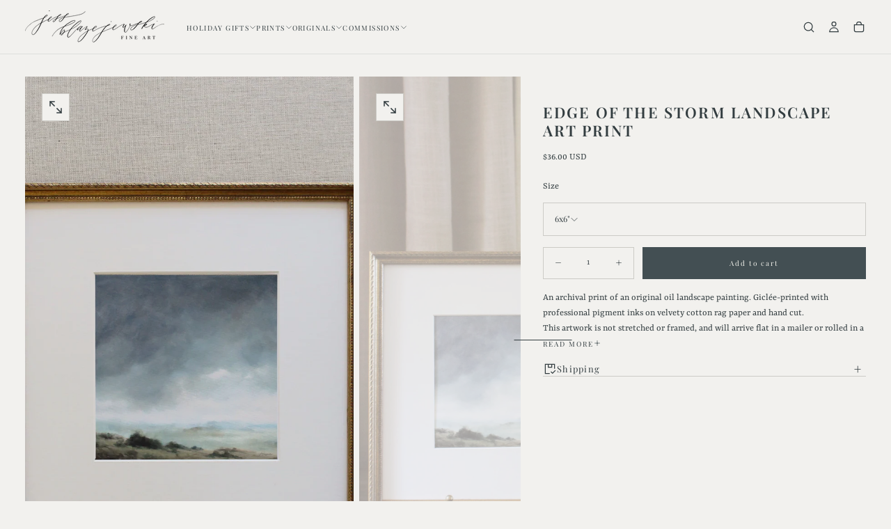

--- FILE ---
content_type: text/html; charset=utf-8
request_url: https://jessblazejewski.com/products/edge-of-the-storm-print
body_size: 43416
content:















<!doctype html>

<html class="no-js" lang="en">
  <head>
    <meta charset="utf-8">
    <meta http-equiv="X-UA-Compatible" content="IE=edge">
    <meta name="viewport" content="width=device-width,initial-scale=1">
    <meta name="theme-color" content="">
    <link rel="canonical" href="https://jessblazejewski.com/products/edge-of-the-storm-print">
    <link rel="preconnect" href="https://cdn.shopify.com" crossorigin><link rel="icon" type="image/png" href="//jessblazejewski.com/cdn/shop/files/jb_favicon_copy_1e4bd5f5-8fd2-49f4-8a30-7683d4e4c934.png?crop=center&height=32&v=1752685161&width=32"><link rel="preconnect" href="https://fonts.shopifycdn.com" crossorigin>

<title>
  Edge of the Storm Landscape Art Print

    &ndash; Jess Blazejewski</title><meta name="description" content="This archival fine art print is giclée-printed on luxurious, velvety Hahnemühle cotton rag paper."><meta property="og:site_name" content="Jess Blazejewski">
<meta property="og:url" content="https://jessblazejewski.com/products/edge-of-the-storm-print">
<meta property="og:title" content="Edge of the Storm Landscape Art Print">
<meta property="og:type" content="product">
<meta property="og:description" content="This archival fine art print is giclée-printed on luxurious, velvety Hahnemühle cotton rag paper."><meta property="og:image" content="http://jessblazejewski.com/cdn/shop/files/EdgeoftheStormFramedPrint.png?v=1759928903">
  <meta property="og:image:secure_url" content="https://jessblazejewski.com/cdn/shop/files/EdgeoftheStormFramedPrint.png?v=1759928903">
  <meta property="og:image:width" content="2690">
  <meta property="og:image:height" content="2690"><meta property="og:price:amount" content="36.00">
  <meta property="og:price:currency" content="USD"><meta name="twitter:card" content="summary_large_image">
<meta name="twitter:title" content="Edge of the Storm Landscape Art Print">
<meta name="twitter:description" content="This archival fine art print is giclée-printed on luxurious, velvety Hahnemühle cotton rag paper.">

    <script src="//jessblazejewski.com/cdn/shop/t/6/assets/swiper-bundle.min.js?v=76204931248172345031752680484" defer="defer"></script>
    <script src="//jessblazejewski.com/cdn/shop/t/6/assets/bodyScrollLock.min.js?v=15890374805268084651752680483" defer="defer"></script>
    <script src="//jessblazejewski.com/cdn/shop/t/6/assets/pubsub.js?v=47587058936531202851752680484" defer="defer"></script>
    <script src="//jessblazejewski.com/cdn/shop/t/6/assets/global.js?v=25615628011969451921752680483" defer="defer"></script>
    <noscript>
      <style>
        img[loading='lazy'] { opacity: 1; }
      </style>
    </noscript>
    <script src="//jessblazejewski.com/cdn/shop/t/6/assets/cookies.js?v=121601133523406246751752680483" defer="defer"></script>

    
  <script>window.performance && window.performance.mark && window.performance.mark('shopify.content_for_header.start');</script><meta name="google-site-verification" content="BXXFjOOcGxbHBbM6dcVwVg9QxHgKfFOoX8iidGbi6aE">
<meta name="google-site-verification" content="Gtl2oKQWBgBCeNxhQTEs02I1U4RLnPXHJANmBB36PC8">
<meta id="shopify-digital-wallet" name="shopify-digital-wallet" content="/6704660543/digital_wallets/dialog">
<meta name="shopify-checkout-api-token" content="249f5956ca36002dfdf66d46574249ed">
<meta id="in-context-paypal-metadata" data-shop-id="6704660543" data-venmo-supported="false" data-environment="production" data-locale="en_US" data-paypal-v4="true" data-currency="USD">
<link rel="alternate" type="application/json+oembed" href="https://jessblazejewski.com/products/edge-of-the-storm-print.oembed">
<script async="async" src="/checkouts/internal/preloads.js?locale=en-US"></script>
<link rel="preconnect" href="https://shop.app" crossorigin="anonymous">
<script async="async" src="https://shop.app/checkouts/internal/preloads.js?locale=en-US&shop_id=6704660543" crossorigin="anonymous"></script>
<script id="apple-pay-shop-capabilities" type="application/json">{"shopId":6704660543,"countryCode":"US","currencyCode":"USD","merchantCapabilities":["supports3DS"],"merchantId":"gid:\/\/shopify\/Shop\/6704660543","merchantName":"Jess Blazejewski","requiredBillingContactFields":["postalAddress","email","phone"],"requiredShippingContactFields":["postalAddress","email","phone"],"shippingType":"shipping","supportedNetworks":["visa","masterCard","amex","discover","elo","jcb"],"total":{"type":"pending","label":"Jess Blazejewski","amount":"1.00"},"shopifyPaymentsEnabled":true,"supportsSubscriptions":true}</script>
<script id="shopify-features" type="application/json">{"accessToken":"249f5956ca36002dfdf66d46574249ed","betas":["rich-media-storefront-analytics"],"domain":"jessblazejewski.com","predictiveSearch":true,"shopId":6704660543,"locale":"en"}</script>
<script>var Shopify = Shopify || {};
Shopify.shop = "jess-blazejewski.myshopify.com";
Shopify.locale = "en";
Shopify.currency = {"active":"USD","rate":"1.0"};
Shopify.country = "US";
Shopify.theme = {"name":"Forest","id":150176891102,"schema_name":"Release","schema_version":"2.0.0","theme_store_id":2698,"role":"main"};
Shopify.theme.handle = "null";
Shopify.theme.style = {"id":null,"handle":null};
Shopify.cdnHost = "jessblazejewski.com/cdn";
Shopify.routes = Shopify.routes || {};
Shopify.routes.root = "/";</script>
<script type="module">!function(o){(o.Shopify=o.Shopify||{}).modules=!0}(window);</script>
<script>!function(o){function n(){var o=[];function n(){o.push(Array.prototype.slice.apply(arguments))}return n.q=o,n}var t=o.Shopify=o.Shopify||{};t.loadFeatures=n(),t.autoloadFeatures=n()}(window);</script>
<script>
  window.ShopifyPay = window.ShopifyPay || {};
  window.ShopifyPay.apiHost = "shop.app\/pay";
  window.ShopifyPay.redirectState = null;
</script>
<script id="shop-js-analytics" type="application/json">{"pageType":"product"}</script>
<script defer="defer" async type="module" src="//jessblazejewski.com/cdn/shopifycloud/shop-js/modules/v2/client.init-shop-cart-sync_BN7fPSNr.en.esm.js"></script>
<script defer="defer" async type="module" src="//jessblazejewski.com/cdn/shopifycloud/shop-js/modules/v2/chunk.common_Cbph3Kss.esm.js"></script>
<script defer="defer" async type="module" src="//jessblazejewski.com/cdn/shopifycloud/shop-js/modules/v2/chunk.modal_DKumMAJ1.esm.js"></script>
<script type="module">
  await import("//jessblazejewski.com/cdn/shopifycloud/shop-js/modules/v2/client.init-shop-cart-sync_BN7fPSNr.en.esm.js");
await import("//jessblazejewski.com/cdn/shopifycloud/shop-js/modules/v2/chunk.common_Cbph3Kss.esm.js");
await import("//jessblazejewski.com/cdn/shopifycloud/shop-js/modules/v2/chunk.modal_DKumMAJ1.esm.js");

  window.Shopify.SignInWithShop?.initShopCartSync?.({"fedCMEnabled":true,"windoidEnabled":true});

</script>
<script defer="defer" async type="module" src="//jessblazejewski.com/cdn/shopifycloud/shop-js/modules/v2/client.payment-terms_BxzfvcZJ.en.esm.js"></script>
<script defer="defer" async type="module" src="//jessblazejewski.com/cdn/shopifycloud/shop-js/modules/v2/chunk.common_Cbph3Kss.esm.js"></script>
<script defer="defer" async type="module" src="//jessblazejewski.com/cdn/shopifycloud/shop-js/modules/v2/chunk.modal_DKumMAJ1.esm.js"></script>
<script type="module">
  await import("//jessblazejewski.com/cdn/shopifycloud/shop-js/modules/v2/client.payment-terms_BxzfvcZJ.en.esm.js");
await import("//jessblazejewski.com/cdn/shopifycloud/shop-js/modules/v2/chunk.common_Cbph3Kss.esm.js");
await import("//jessblazejewski.com/cdn/shopifycloud/shop-js/modules/v2/chunk.modal_DKumMAJ1.esm.js");

  
</script>
<script>
  window.Shopify = window.Shopify || {};
  if (!window.Shopify.featureAssets) window.Shopify.featureAssets = {};
  window.Shopify.featureAssets['shop-js'] = {"shop-cart-sync":["modules/v2/client.shop-cart-sync_CJVUk8Jm.en.esm.js","modules/v2/chunk.common_Cbph3Kss.esm.js","modules/v2/chunk.modal_DKumMAJ1.esm.js"],"init-fed-cm":["modules/v2/client.init-fed-cm_7Fvt41F4.en.esm.js","modules/v2/chunk.common_Cbph3Kss.esm.js","modules/v2/chunk.modal_DKumMAJ1.esm.js"],"init-shop-email-lookup-coordinator":["modules/v2/client.init-shop-email-lookup-coordinator_Cc088_bR.en.esm.js","modules/v2/chunk.common_Cbph3Kss.esm.js","modules/v2/chunk.modal_DKumMAJ1.esm.js"],"init-windoid":["modules/v2/client.init-windoid_hPopwJRj.en.esm.js","modules/v2/chunk.common_Cbph3Kss.esm.js","modules/v2/chunk.modal_DKumMAJ1.esm.js"],"shop-button":["modules/v2/client.shop-button_B0jaPSNF.en.esm.js","modules/v2/chunk.common_Cbph3Kss.esm.js","modules/v2/chunk.modal_DKumMAJ1.esm.js"],"shop-cash-offers":["modules/v2/client.shop-cash-offers_DPIskqss.en.esm.js","modules/v2/chunk.common_Cbph3Kss.esm.js","modules/v2/chunk.modal_DKumMAJ1.esm.js"],"shop-toast-manager":["modules/v2/client.shop-toast-manager_CK7RT69O.en.esm.js","modules/v2/chunk.common_Cbph3Kss.esm.js","modules/v2/chunk.modal_DKumMAJ1.esm.js"],"init-shop-cart-sync":["modules/v2/client.init-shop-cart-sync_BN7fPSNr.en.esm.js","modules/v2/chunk.common_Cbph3Kss.esm.js","modules/v2/chunk.modal_DKumMAJ1.esm.js"],"init-customer-accounts-sign-up":["modules/v2/client.init-customer-accounts-sign-up_CfPf4CXf.en.esm.js","modules/v2/client.shop-login-button_DeIztwXF.en.esm.js","modules/v2/chunk.common_Cbph3Kss.esm.js","modules/v2/chunk.modal_DKumMAJ1.esm.js"],"pay-button":["modules/v2/client.pay-button_CgIwFSYN.en.esm.js","modules/v2/chunk.common_Cbph3Kss.esm.js","modules/v2/chunk.modal_DKumMAJ1.esm.js"],"init-customer-accounts":["modules/v2/client.init-customer-accounts_DQ3x16JI.en.esm.js","modules/v2/client.shop-login-button_DeIztwXF.en.esm.js","modules/v2/chunk.common_Cbph3Kss.esm.js","modules/v2/chunk.modal_DKumMAJ1.esm.js"],"avatar":["modules/v2/client.avatar_BTnouDA3.en.esm.js"],"init-shop-for-new-customer-accounts":["modules/v2/client.init-shop-for-new-customer-accounts_CsZy_esa.en.esm.js","modules/v2/client.shop-login-button_DeIztwXF.en.esm.js","modules/v2/chunk.common_Cbph3Kss.esm.js","modules/v2/chunk.modal_DKumMAJ1.esm.js"],"shop-follow-button":["modules/v2/client.shop-follow-button_BRMJjgGd.en.esm.js","modules/v2/chunk.common_Cbph3Kss.esm.js","modules/v2/chunk.modal_DKumMAJ1.esm.js"],"checkout-modal":["modules/v2/client.checkout-modal_B9Drz_yf.en.esm.js","modules/v2/chunk.common_Cbph3Kss.esm.js","modules/v2/chunk.modal_DKumMAJ1.esm.js"],"shop-login-button":["modules/v2/client.shop-login-button_DeIztwXF.en.esm.js","modules/v2/chunk.common_Cbph3Kss.esm.js","modules/v2/chunk.modal_DKumMAJ1.esm.js"],"lead-capture":["modules/v2/client.lead-capture_DXYzFM3R.en.esm.js","modules/v2/chunk.common_Cbph3Kss.esm.js","modules/v2/chunk.modal_DKumMAJ1.esm.js"],"shop-login":["modules/v2/client.shop-login_CA5pJqmO.en.esm.js","modules/v2/chunk.common_Cbph3Kss.esm.js","modules/v2/chunk.modal_DKumMAJ1.esm.js"],"payment-terms":["modules/v2/client.payment-terms_BxzfvcZJ.en.esm.js","modules/v2/chunk.common_Cbph3Kss.esm.js","modules/v2/chunk.modal_DKumMAJ1.esm.js"]};
</script>
<script>(function() {
  var isLoaded = false;
  function asyncLoad() {
    if (isLoaded) return;
    isLoaded = true;
    var urls = ["https:\/\/chimpstatic.com\/mcjs-connected\/js\/users\/1f53764adcf43b50784f52868\/5c7a4881af3381fe7b16eee19.js?shop=jess-blazejewski.myshopify.com","https:\/\/toastibar-cdn.makeprosimp.com\/v1\/published\/17758\/faa0196fc8994d03ab8904af3cef647a\/1332\/app.js?v=1\u0026shop=jess-blazejewski.myshopify.com","https:\/\/cdn.recovermycart.com\/scripts\/keepcart\/CartJS.min.js?shop=jess-blazejewski.myshopify.com\u0026shop=jess-blazejewski.myshopify.com","https:\/\/cdn.nfcube.com\/44b8559832775bbc8be86a84c49971cf.js?shop=jess-blazejewski.myshopify.com","https:\/\/na.shgcdn3.com\/pixel-collector.js?shop=jess-blazejewski.myshopify.com","\/\/cdn.shopify.com\/proxy\/a8dd27fee3b49a22dc5780251efadbdba58358888347392d09fb3686113722a5\/tabs.tkdigital.dev\/scripts\/ne_smart_tabs_f400c9f9748df2615028cf43d7ad94fd.js?shop=jess-blazejewski.myshopify.com\u0026sp-cache-control=cHVibGljLCBtYXgtYWdlPTkwMA"];
    for (var i = 0; i < urls.length; i++) {
      var s = document.createElement('script');
      s.type = 'text/javascript';
      s.async = true;
      s.src = urls[i];
      var x = document.getElementsByTagName('script')[0];
      x.parentNode.insertBefore(s, x);
    }
  };
  if(window.attachEvent) {
    window.attachEvent('onload', asyncLoad);
  } else {
    window.addEventListener('load', asyncLoad, false);
  }
})();</script>
<script id="__st">var __st={"a":6704660543,"offset":-18000,"reqid":"9da37d46-9dd9-4d48-b4b9-f25652fafbda-1769829015","pageurl":"jessblazejewski.com\/products\/edge-of-the-storm-print","u":"68d005a83c2e","p":"product","rtyp":"product","rid":4640012763189};</script>
<script>window.ShopifyPaypalV4VisibilityTracking = true;</script>
<script id="captcha-bootstrap">!function(){'use strict';const t='contact',e='account',n='new_comment',o=[[t,t],['blogs',n],['comments',n],[t,'customer']],c=[[e,'customer_login'],[e,'guest_login'],[e,'recover_customer_password'],[e,'create_customer']],r=t=>t.map((([t,e])=>`form[action*='/${t}']:not([data-nocaptcha='true']) input[name='form_type'][value='${e}']`)).join(','),a=t=>()=>t?[...document.querySelectorAll(t)].map((t=>t.form)):[];function s(){const t=[...o],e=r(t);return a(e)}const i='password',u='form_key',d=['recaptcha-v3-token','g-recaptcha-response','h-captcha-response',i],f=()=>{try{return window.sessionStorage}catch{return}},m='__shopify_v',_=t=>t.elements[u];function p(t,e,n=!1){try{const o=window.sessionStorage,c=JSON.parse(o.getItem(e)),{data:r}=function(t){const{data:e,action:n}=t;return t[m]||n?{data:e,action:n}:{data:t,action:n}}(c);for(const[e,n]of Object.entries(r))t.elements[e]&&(t.elements[e].value=n);n&&o.removeItem(e)}catch(o){console.error('form repopulation failed',{error:o})}}const l='form_type',E='cptcha';function T(t){t.dataset[E]=!0}const w=window,h=w.document,L='Shopify',v='ce_forms',y='captcha';let A=!1;((t,e)=>{const n=(g='f06e6c50-85a8-45c8-87d0-21a2b65856fe',I='https://cdn.shopify.com/shopifycloud/storefront-forms-hcaptcha/ce_storefront_forms_captcha_hcaptcha.v1.5.2.iife.js',D={infoText:'Protected by hCaptcha',privacyText:'Privacy',termsText:'Terms'},(t,e,n)=>{const o=w[L][v],c=o.bindForm;if(c)return c(t,g,e,D).then(n);var r;o.q.push([[t,g,e,D],n]),r=I,A||(h.body.append(Object.assign(h.createElement('script'),{id:'captcha-provider',async:!0,src:r})),A=!0)});var g,I,D;w[L]=w[L]||{},w[L][v]=w[L][v]||{},w[L][v].q=[],w[L][y]=w[L][y]||{},w[L][y].protect=function(t,e){n(t,void 0,e),T(t)},Object.freeze(w[L][y]),function(t,e,n,w,h,L){const[v,y,A,g]=function(t,e,n){const i=e?o:[],u=t?c:[],d=[...i,...u],f=r(d),m=r(i),_=r(d.filter((([t,e])=>n.includes(e))));return[a(f),a(m),a(_),s()]}(w,h,L),I=t=>{const e=t.target;return e instanceof HTMLFormElement?e:e&&e.form},D=t=>v().includes(t);t.addEventListener('submit',(t=>{const e=I(t);if(!e)return;const n=D(e)&&!e.dataset.hcaptchaBound&&!e.dataset.recaptchaBound,o=_(e),c=g().includes(e)&&(!o||!o.value);(n||c)&&t.preventDefault(),c&&!n&&(function(t){try{if(!f())return;!function(t){const e=f();if(!e)return;const n=_(t);if(!n)return;const o=n.value;o&&e.removeItem(o)}(t);const e=Array.from(Array(32),(()=>Math.random().toString(36)[2])).join('');!function(t,e){_(t)||t.append(Object.assign(document.createElement('input'),{type:'hidden',name:u})),t.elements[u].value=e}(t,e),function(t,e){const n=f();if(!n)return;const o=[...t.querySelectorAll(`input[type='${i}']`)].map((({name:t})=>t)),c=[...d,...o],r={};for(const[a,s]of new FormData(t).entries())c.includes(a)||(r[a]=s);n.setItem(e,JSON.stringify({[m]:1,action:t.action,data:r}))}(t,e)}catch(e){console.error('failed to persist form',e)}}(e),e.submit())}));const S=(t,e)=>{t&&!t.dataset[E]&&(n(t,e.some((e=>e===t))),T(t))};for(const o of['focusin','change'])t.addEventListener(o,(t=>{const e=I(t);D(e)&&S(e,y())}));const B=e.get('form_key'),M=e.get(l),P=B&&M;t.addEventListener('DOMContentLoaded',(()=>{const t=y();if(P)for(const e of t)e.elements[l].value===M&&p(e,B);[...new Set([...A(),...v().filter((t=>'true'===t.dataset.shopifyCaptcha))])].forEach((e=>S(e,t)))}))}(h,new URLSearchParams(w.location.search),n,t,e,['guest_login'])})(!0,!0)}();</script>
<script integrity="sha256-4kQ18oKyAcykRKYeNunJcIwy7WH5gtpwJnB7kiuLZ1E=" data-source-attribution="shopify.loadfeatures" defer="defer" src="//jessblazejewski.com/cdn/shopifycloud/storefront/assets/storefront/load_feature-a0a9edcb.js" crossorigin="anonymous"></script>
<script crossorigin="anonymous" defer="defer" src="//jessblazejewski.com/cdn/shopifycloud/storefront/assets/shopify_pay/storefront-65b4c6d7.js?v=20250812"></script>
<script data-source-attribution="shopify.dynamic_checkout.dynamic.init">var Shopify=Shopify||{};Shopify.PaymentButton=Shopify.PaymentButton||{isStorefrontPortableWallets:!0,init:function(){window.Shopify.PaymentButton.init=function(){};var t=document.createElement("script");t.src="https://jessblazejewski.com/cdn/shopifycloud/portable-wallets/latest/portable-wallets.en.js",t.type="module",document.head.appendChild(t)}};
</script>
<script data-source-attribution="shopify.dynamic_checkout.buyer_consent">
  function portableWalletsHideBuyerConsent(e){var t=document.getElementById("shopify-buyer-consent"),n=document.getElementById("shopify-subscription-policy-button");t&&n&&(t.classList.add("hidden"),t.setAttribute("aria-hidden","true"),n.removeEventListener("click",e))}function portableWalletsShowBuyerConsent(e){var t=document.getElementById("shopify-buyer-consent"),n=document.getElementById("shopify-subscription-policy-button");t&&n&&(t.classList.remove("hidden"),t.removeAttribute("aria-hidden"),n.addEventListener("click",e))}window.Shopify?.PaymentButton&&(window.Shopify.PaymentButton.hideBuyerConsent=portableWalletsHideBuyerConsent,window.Shopify.PaymentButton.showBuyerConsent=portableWalletsShowBuyerConsent);
</script>
<script data-source-attribution="shopify.dynamic_checkout.cart.bootstrap">document.addEventListener("DOMContentLoaded",(function(){function t(){return document.querySelector("shopify-accelerated-checkout-cart, shopify-accelerated-checkout")}if(t())Shopify.PaymentButton.init();else{new MutationObserver((function(e,n){t()&&(Shopify.PaymentButton.init(),n.disconnect())})).observe(document.body,{childList:!0,subtree:!0})}}));
</script>
<script id='scb4127' type='text/javascript' async='' src='https://jessblazejewski.com/cdn/shopifycloud/privacy-banner/storefront-banner.js'></script><link id="shopify-accelerated-checkout-styles" rel="stylesheet" media="screen" href="https://jessblazejewski.com/cdn/shopifycloud/portable-wallets/latest/accelerated-checkout-backwards-compat.css" crossorigin="anonymous">
<style id="shopify-accelerated-checkout-cart">
        #shopify-buyer-consent {
  margin-top: 1em;
  display: inline-block;
  width: 100%;
}

#shopify-buyer-consent.hidden {
  display: none;
}

#shopify-subscription-policy-button {
  background: none;
  border: none;
  padding: 0;
  text-decoration: underline;
  font-size: inherit;
  cursor: pointer;
}

#shopify-subscription-policy-button::before {
  box-shadow: none;
}

      </style>

<script>window.performance && window.performance.mark && window.performance.mark('shopify.content_for_header.end');</script>
  





  <script type="text/javascript">
    
      window.__shgMoneyFormat = window.__shgMoneyFormat || {"AED":{"currency":"AED","currency_symbol":"د.إ","currency_symbol_location":"left","decimal_places":2,"decimal_separator":".","thousands_separator":","},"ALL":{"currency":"ALL","currency_symbol":"L","currency_symbol_location":"left","decimal_places":2,"decimal_separator":".","thousands_separator":","},"AMD":{"currency":"AMD","currency_symbol":"դր.","currency_symbol_location":"left","decimal_places":2,"decimal_separator":".","thousands_separator":","},"ANG":{"currency":"ANG","currency_symbol":"ƒ","currency_symbol_location":"left","decimal_places":2,"decimal_separator":".","thousands_separator":","},"AUD":{"currency":"AUD","currency_symbol":"$","currency_symbol_location":"left","decimal_places":2,"decimal_separator":".","thousands_separator":","},"AWG":{"currency":"AWG","currency_symbol":"ƒ","currency_symbol_location":"left","decimal_places":2,"decimal_separator":".","thousands_separator":","},"AZN":{"currency":"AZN","currency_symbol":"₼","currency_symbol_location":"left","decimal_places":2,"decimal_separator":".","thousands_separator":","},"BAM":{"currency":"BAM","currency_symbol":"КМ","currency_symbol_location":"left","decimal_places":2,"decimal_separator":".","thousands_separator":","},"BBD":{"currency":"BBD","currency_symbol":"$","currency_symbol_location":"left","decimal_places":2,"decimal_separator":".","thousands_separator":","},"BDT":{"currency":"BDT","currency_symbol":"৳","currency_symbol_location":"left","decimal_places":2,"decimal_separator":".","thousands_separator":","},"BIF":{"currency":"BIF","currency_symbol":"Fr","currency_symbol_location":"left","decimal_places":2,"decimal_separator":".","thousands_separator":","},"BND":{"currency":"BND","currency_symbol":"$","currency_symbol_location":"left","decimal_places":2,"decimal_separator":".","thousands_separator":","},"BOB":{"currency":"BOB","currency_symbol":"Bs.","currency_symbol_location":"left","decimal_places":2,"decimal_separator":".","thousands_separator":","},"BSD":{"currency":"BSD","currency_symbol":"$","currency_symbol_location":"left","decimal_places":2,"decimal_separator":".","thousands_separator":","},"BWP":{"currency":"BWP","currency_symbol":"P","currency_symbol_location":"left","decimal_places":2,"decimal_separator":".","thousands_separator":","},"BZD":{"currency":"BZD","currency_symbol":"$","currency_symbol_location":"left","decimal_places":2,"decimal_separator":".","thousands_separator":","},"CAD":{"currency":"CAD","currency_symbol":"$","currency_symbol_location":"left","decimal_places":2,"decimal_separator":".","thousands_separator":","},"CHF":{"currency":"CHF","currency_symbol":"CHF","currency_symbol_location":"left","decimal_places":2,"decimal_separator":".","thousands_separator":","},"CNY":{"currency":"CNY","currency_symbol":"¥","currency_symbol_location":"left","decimal_places":2,"decimal_separator":".","thousands_separator":","},"CRC":{"currency":"CRC","currency_symbol":"₡","currency_symbol_location":"left","decimal_places":2,"decimal_separator":".","thousands_separator":","},"CVE":{"currency":"CVE","currency_symbol":"$","currency_symbol_location":"left","decimal_places":2,"decimal_separator":".","thousands_separator":","},"CZK":{"currency":"CZK","currency_symbol":"Kč","currency_symbol_location":"left","decimal_places":2,"decimal_separator":".","thousands_separator":","},"DJF":{"currency":"DJF","currency_symbol":"Fdj","currency_symbol_location":"left","decimal_places":2,"decimal_separator":".","thousands_separator":","},"DKK":{"currency":"DKK","currency_symbol":"kr.","currency_symbol_location":"left","decimal_places":2,"decimal_separator":".","thousands_separator":","},"DOP":{"currency":"DOP","currency_symbol":"$","currency_symbol_location":"left","decimal_places":2,"decimal_separator":".","thousands_separator":","},"DZD":{"currency":"DZD","currency_symbol":"د.ج","currency_symbol_location":"left","decimal_places":2,"decimal_separator":".","thousands_separator":","},"EGP":{"currency":"EGP","currency_symbol":"ج.م","currency_symbol_location":"left","decimal_places":2,"decimal_separator":".","thousands_separator":","},"ETB":{"currency":"ETB","currency_symbol":"Br","currency_symbol_location":"left","decimal_places":2,"decimal_separator":".","thousands_separator":","},"EUR":{"currency":"EUR","currency_symbol":"€","currency_symbol_location":"left","decimal_places":2,"decimal_separator":".","thousands_separator":","},"FJD":{"currency":"FJD","currency_symbol":"$","currency_symbol_location":"left","decimal_places":2,"decimal_separator":".","thousands_separator":","},"FKP":{"currency":"FKP","currency_symbol":"£","currency_symbol_location":"left","decimal_places":2,"decimal_separator":".","thousands_separator":","},"GBP":{"currency":"GBP","currency_symbol":"£","currency_symbol_location":"left","decimal_places":2,"decimal_separator":".","thousands_separator":","},"GMD":{"currency":"GMD","currency_symbol":"D","currency_symbol_location":"left","decimal_places":2,"decimal_separator":".","thousands_separator":","},"GNF":{"currency":"GNF","currency_symbol":"Fr","currency_symbol_location":"left","decimal_places":2,"decimal_separator":".","thousands_separator":","},"GTQ":{"currency":"GTQ","currency_symbol":"Q","currency_symbol_location":"left","decimal_places":2,"decimal_separator":".","thousands_separator":","},"GYD":{"currency":"GYD","currency_symbol":"$","currency_symbol_location":"left","decimal_places":2,"decimal_separator":".","thousands_separator":","},"HKD":{"currency":"HKD","currency_symbol":"$","currency_symbol_location":"left","decimal_places":2,"decimal_separator":".","thousands_separator":","},"HNL":{"currency":"HNL","currency_symbol":"L","currency_symbol_location":"left","decimal_places":2,"decimal_separator":".","thousands_separator":","},"HUF":{"currency":"HUF","currency_symbol":"Ft","currency_symbol_location":"left","decimal_places":2,"decimal_separator":".","thousands_separator":","},"IDR":{"currency":"IDR","currency_symbol":"Rp","currency_symbol_location":"left","decimal_places":2,"decimal_separator":".","thousands_separator":","},"ILS":{"currency":"ILS","currency_symbol":"₪","currency_symbol_location":"left","decimal_places":2,"decimal_separator":".","thousands_separator":","},"INR":{"currency":"INR","currency_symbol":"₹","currency_symbol_location":"left","decimal_places":2,"decimal_separator":".","thousands_separator":","},"ISK":{"currency":"ISK","currency_symbol":"kr.","currency_symbol_location":"left","decimal_places":2,"decimal_separator":".","thousands_separator":","},"JMD":{"currency":"JMD","currency_symbol":"$","currency_symbol_location":"left","decimal_places":2,"decimal_separator":".","thousands_separator":","},"JPY":{"currency":"JPY","currency_symbol":"¥","currency_symbol_location":"left","decimal_places":2,"decimal_separator":".","thousands_separator":","},"KES":{"currency":"KES","currency_symbol":"KSh","currency_symbol_location":"left","decimal_places":2,"decimal_separator":".","thousands_separator":","},"KGS":{"currency":"KGS","currency_symbol":"som","currency_symbol_location":"left","decimal_places":2,"decimal_separator":".","thousands_separator":","},"KHR":{"currency":"KHR","currency_symbol":"៛","currency_symbol_location":"left","decimal_places":2,"decimal_separator":".","thousands_separator":","},"KMF":{"currency":"KMF","currency_symbol":"Fr","currency_symbol_location":"left","decimal_places":2,"decimal_separator":".","thousands_separator":","},"KRW":{"currency":"KRW","currency_symbol":"₩","currency_symbol_location":"left","decimal_places":2,"decimal_separator":".","thousands_separator":","},"KYD":{"currency":"KYD","currency_symbol":"$","currency_symbol_location":"left","decimal_places":2,"decimal_separator":".","thousands_separator":","},"KZT":{"currency":"KZT","currency_symbol":"₸","currency_symbol_location":"left","decimal_places":2,"decimal_separator":".","thousands_separator":","},"LAK":{"currency":"LAK","currency_symbol":"₭","currency_symbol_location":"left","decimal_places":2,"decimal_separator":".","thousands_separator":","},"LKR":{"currency":"LKR","currency_symbol":"₨","currency_symbol_location":"left","decimal_places":2,"decimal_separator":".","thousands_separator":","},"MAD":{"currency":"MAD","currency_symbol":"د.م.","currency_symbol_location":"left","decimal_places":2,"decimal_separator":".","thousands_separator":","},"MDL":{"currency":"MDL","currency_symbol":"L","currency_symbol_location":"left","decimal_places":2,"decimal_separator":".","thousands_separator":","},"MKD":{"currency":"MKD","currency_symbol":"ден","currency_symbol_location":"left","decimal_places":2,"decimal_separator":".","thousands_separator":","},"MNT":{"currency":"MNT","currency_symbol":"₮","currency_symbol_location":"left","decimal_places":2,"decimal_separator":".","thousands_separator":","},"MOP":{"currency":"MOP","currency_symbol":"P","currency_symbol_location":"left","decimal_places":2,"decimal_separator":".","thousands_separator":","},"MUR":{"currency":"MUR","currency_symbol":"₨","currency_symbol_location":"left","decimal_places":2,"decimal_separator":".","thousands_separator":","},"MVR":{"currency":"MVR","currency_symbol":"MVR","currency_symbol_location":"left","decimal_places":2,"decimal_separator":".","thousands_separator":","},"MWK":{"currency":"MWK","currency_symbol":"MK","currency_symbol_location":"left","decimal_places":2,"decimal_separator":".","thousands_separator":","},"MYR":{"currency":"MYR","currency_symbol":"RM","currency_symbol_location":"left","decimal_places":2,"decimal_separator":".","thousands_separator":","},"NGN":{"currency":"NGN","currency_symbol":"₦","currency_symbol_location":"left","decimal_places":2,"decimal_separator":".","thousands_separator":","},"NIO":{"currency":"NIO","currency_symbol":"C$","currency_symbol_location":"left","decimal_places":2,"decimal_separator":".","thousands_separator":","},"NPR":{"currency":"NPR","currency_symbol":"Rs.","currency_symbol_location":"left","decimal_places":2,"decimal_separator":".","thousands_separator":","},"NZD":{"currency":"NZD","currency_symbol":"$","currency_symbol_location":"left","decimal_places":2,"decimal_separator":".","thousands_separator":","},"PEN":{"currency":"PEN","currency_symbol":"S/","currency_symbol_location":"left","decimal_places":2,"decimal_separator":".","thousands_separator":","},"PGK":{"currency":"PGK","currency_symbol":"K","currency_symbol_location":"left","decimal_places":2,"decimal_separator":".","thousands_separator":","},"PHP":{"currency":"PHP","currency_symbol":"₱","currency_symbol_location":"left","decimal_places":2,"decimal_separator":".","thousands_separator":","},"PKR":{"currency":"PKR","currency_symbol":"₨","currency_symbol_location":"left","decimal_places":2,"decimal_separator":".","thousands_separator":","},"PLN":{"currency":"PLN","currency_symbol":"zł","currency_symbol_location":"left","decimal_places":2,"decimal_separator":".","thousands_separator":","},"PYG":{"currency":"PYG","currency_symbol":"₲","currency_symbol_location":"left","decimal_places":2,"decimal_separator":".","thousands_separator":","},"QAR":{"currency":"QAR","currency_symbol":"ر.ق","currency_symbol_location":"left","decimal_places":2,"decimal_separator":".","thousands_separator":","},"RON":{"currency":"RON","currency_symbol":"Lei","currency_symbol_location":"left","decimal_places":2,"decimal_separator":".","thousands_separator":","},"RSD":{"currency":"RSD","currency_symbol":"РСД","currency_symbol_location":"left","decimal_places":2,"decimal_separator":".","thousands_separator":","},"RWF":{"currency":"RWF","currency_symbol":"FRw","currency_symbol_location":"left","decimal_places":2,"decimal_separator":".","thousands_separator":","},"SAR":{"currency":"SAR","currency_symbol":"ر.س","currency_symbol_location":"left","decimal_places":2,"decimal_separator":".","thousands_separator":","},"SBD":{"currency":"SBD","currency_symbol":"$","currency_symbol_location":"left","decimal_places":2,"decimal_separator":".","thousands_separator":","},"SEK":{"currency":"SEK","currency_symbol":"kr","currency_symbol_location":"left","decimal_places":2,"decimal_separator":".","thousands_separator":","},"SGD":{"currency":"SGD","currency_symbol":"$","currency_symbol_location":"left","decimal_places":2,"decimal_separator":".","thousands_separator":","},"SHP":{"currency":"SHP","currency_symbol":"£","currency_symbol_location":"left","decimal_places":2,"decimal_separator":".","thousands_separator":","},"SLL":{"currency":"SLL","currency_symbol":"Le","currency_symbol_location":"left","decimal_places":2,"decimal_separator":".","thousands_separator":","},"STD":{"currency":"STD","currency_symbol":"Db","currency_symbol_location":"left","decimal_places":2,"decimal_separator":".","thousands_separator":","},"THB":{"currency":"THB","currency_symbol":"฿","currency_symbol_location":"left","decimal_places":2,"decimal_separator":".","thousands_separator":","},"TOP":{"currency":"TOP","currency_symbol":"T$","currency_symbol_location":"left","decimal_places":2,"decimal_separator":".","thousands_separator":","},"TTD":{"currency":"TTD","currency_symbol":"$","currency_symbol_location":"left","decimal_places":2,"decimal_separator":".","thousands_separator":","},"TWD":{"currency":"TWD","currency_symbol":"$","currency_symbol_location":"left","decimal_places":2,"decimal_separator":".","thousands_separator":","},"TZS":{"currency":"TZS","currency_symbol":"Sh","currency_symbol_location":"left","decimal_places":2,"decimal_separator":".","thousands_separator":","},"UGX":{"currency":"UGX","currency_symbol":"USh","currency_symbol_location":"left","decimal_places":2,"decimal_separator":".","thousands_separator":","},"USD":{"currency":"USD","currency_symbol":"$","currency_symbol_location":"left","decimal_places":2,"decimal_separator":".","thousands_separator":","},"UYU":{"currency":"UYU","currency_symbol":"$U","currency_symbol_location":"left","decimal_places":2,"decimal_separator":".","thousands_separator":","},"UZS":{"currency":"UZS","currency_symbol":"so'm","currency_symbol_location":"left","decimal_places":2,"decimal_separator":".","thousands_separator":","},"VND":{"currency":"VND","currency_symbol":"₫","currency_symbol_location":"left","decimal_places":2,"decimal_separator":".","thousands_separator":","},"VUV":{"currency":"VUV","currency_symbol":"Vt","currency_symbol_location":"left","decimal_places":2,"decimal_separator":".","thousands_separator":","},"WST":{"currency":"WST","currency_symbol":"T","currency_symbol_location":"left","decimal_places":2,"decimal_separator":".","thousands_separator":","},"XAF":{"currency":"XAF","currency_symbol":"CFA","currency_symbol_location":"left","decimal_places":2,"decimal_separator":".","thousands_separator":","},"XCD":{"currency":"XCD","currency_symbol":"$","currency_symbol_location":"left","decimal_places":2,"decimal_separator":".","thousands_separator":","},"XOF":{"currency":"XOF","currency_symbol":"Fr","currency_symbol_location":"left","decimal_places":2,"decimal_separator":".","thousands_separator":","},"XPF":{"currency":"XPF","currency_symbol":"Fr","currency_symbol_location":"left","decimal_places":2,"decimal_separator":".","thousands_separator":","}};
    
    window.__shgCurrentCurrencyCode = window.__shgCurrentCurrencyCode || {
      currency: "USD",
      currency_symbol: "$",
      decimal_separator: ".",
      thousands_separator: ",",
      decimal_places: 2,
      currency_symbol_location: "left"
    };
  </script>



<style data-shopify>/* typography - body */
  @font-face {
  font-family: Yrsa;
  font-weight: 400;
  font-style: normal;
  font-display: swap;
  src: url("//jessblazejewski.com/cdn/fonts/yrsa/yrsa_n4.8a035d93f31ab65ef890d6d2dedd1c82db57e676.woff2") format("woff2"),
       url("//jessblazejewski.com/cdn/fonts/yrsa/yrsa_n4.d2d30a439f80b666c7c4e464d6c72b5987e5ff0f.woff") format("woff");
}

  @font-face {
  font-family: Yrsa;
  font-weight: 400;
  font-style: normal;
  font-display: swap;
  src: url("//jessblazejewski.com/cdn/fonts/yrsa/yrsa_n4.8a035d93f31ab65ef890d6d2dedd1c82db57e676.woff2") format("woff2"),
       url("//jessblazejewski.com/cdn/fonts/yrsa/yrsa_n4.d2d30a439f80b666c7c4e464d6c72b5987e5ff0f.woff") format("woff");
}

  @font-face {
  font-family: Yrsa;
  font-weight: 500;
  font-style: normal;
  font-display: swap;
  src: url("//jessblazejewski.com/cdn/fonts/yrsa/yrsa_n5.b1cee355eae0d66d508fe3d476a183d0dfcc731b.woff2") format("woff2"),
       url("//jessblazejewski.com/cdn/fonts/yrsa/yrsa_n5.3214bb01649d8789edb49e0e8efd6374cf4958a0.woff") format("woff");
}

  @font-face {
  font-family: Yrsa;
  font-weight: 600;
  font-style: normal;
  font-display: swap;
  src: url("//jessblazejewski.com/cdn/fonts/yrsa/yrsa_n6.6eb3de22106ce4bdbf7daf4a12c72d7822a67fa5.woff2") format("woff2"),
       url("//jessblazejewski.com/cdn/fonts/yrsa/yrsa_n6.393880a031c25efd9a59ed7367928b84c5a786cc.woff") format("woff");
}

  @font-face {
  font-family: Yrsa;
  font-weight: 700;
  font-style: normal;
  font-display: swap;
  src: url("//jessblazejewski.com/cdn/fonts/yrsa/yrsa_n7.df683c3e5e3ea0d24605d2654453908e1a6777ea.woff2") format("woff2"),
       url("//jessblazejewski.com/cdn/fonts/yrsa/yrsa_n7.b7a7510dfa19f86aa0483d771d87db0c8afc5742.woff") format("woff");
}


  /* typography - body italic */
  @font-face {
  font-family: Yrsa;
  font-weight: 400;
  font-style: italic;
  font-display: swap;
  src: url("//jessblazejewski.com/cdn/fonts/yrsa/yrsa_i4.f34c25dd391ef44fb69f4cf75e2da202dada59a2.woff2") format("woff2"),
       url("//jessblazejewski.com/cdn/fonts/yrsa/yrsa_i4.8544e0f50b1e9f85f7a0edcebc9211dcba08f388.woff") format("woff");
}

  @font-face {
  font-family: Yrsa;
  font-weight: 700;
  font-style: italic;
  font-display: swap;
  src: url("//jessblazejewski.com/cdn/fonts/yrsa/yrsa_i7.836d9b0b260a1a155461e558fe53d1c7c91f6c74.woff2") format("woff2"),
       url("//jessblazejewski.com/cdn/fonts/yrsa/yrsa_i7.2f62a8ea32ca2b18e1d44590e2bb666d10a27565.woff") format("woff");
}


  /* typography - heading */
  @font-face {
  font-family: "Playfair Display";
  font-weight: 400;
  font-style: normal;
  font-display: swap;
  src: url("//jessblazejewski.com/cdn/fonts/playfair_display/playfairdisplay_n4.9980f3e16959dc89137cc1369bfc3ae98af1deb9.woff2") format("woff2"),
       url("//jessblazejewski.com/cdn/fonts/playfair_display/playfairdisplay_n4.c562b7c8e5637886a811d2a017f9e023166064ee.woff") format("woff");
}

  @font-face {
  font-family: "Playfair Display";
  font-weight: 400;
  font-style: normal;
  font-display: swap;
  src: url("//jessblazejewski.com/cdn/fonts/playfair_display/playfairdisplay_n4.9980f3e16959dc89137cc1369bfc3ae98af1deb9.woff2") format("woff2"),
       url("//jessblazejewski.com/cdn/fonts/playfair_display/playfairdisplay_n4.c562b7c8e5637886a811d2a017f9e023166064ee.woff") format("woff");
}

  @font-face {
  font-family: "Playfair Display";
  font-weight: 500;
  font-style: normal;
  font-display: swap;
  src: url("//jessblazejewski.com/cdn/fonts/playfair_display/playfairdisplay_n5.6d96c6c4ac11fa0f6466bea3ceb706b13b60121f.woff2") format("woff2"),
       url("//jessblazejewski.com/cdn/fonts/playfair_display/playfairdisplay_n5.243754f603c104a858dcf4ebe73445104040a1bf.woff") format("woff");
}

  @font-face {
  font-family: "Playfair Display";
  font-weight: 600;
  font-style: normal;
  font-display: swap;
  src: url("//jessblazejewski.com/cdn/fonts/playfair_display/playfairdisplay_n6.41e9dda2e7301ca861c0ec25a53c1bdf16b6624d.woff2") format("woff2"),
       url("//jessblazejewski.com/cdn/fonts/playfair_display/playfairdisplay_n6.3fecbbfefcd2c3e39326078af5db97c0302e18b5.woff") format("woff");
}

  @font-face {
  font-family: "Playfair Display";
  font-weight: 700;
  font-style: normal;
  font-display: swap;
  src: url("//jessblazejewski.com/cdn/fonts/playfair_display/playfairdisplay_n7.592b3435e0fff3f50b26d410c73ae7ec893f6910.woff2") format("woff2"),
       url("//jessblazejewski.com/cdn/fonts/playfair_display/playfairdisplay_n7.998b1417dec711058cce2abb61a0b8c59066498f.woff") format("woff");
}


  /* typography - italic */
  @font-face {
  font-family: "Playfair Display";
  font-weight: 400;
  font-style: normal;
  font-display: swap;
  src: url("//jessblazejewski.com/cdn/fonts/playfair_display/playfairdisplay_n4.9980f3e16959dc89137cc1369bfc3ae98af1deb9.woff2") format("woff2"),
       url("//jessblazejewski.com/cdn/fonts/playfair_display/playfairdisplay_n4.c562b7c8e5637886a811d2a017f9e023166064ee.woff") format("woff");
}

  @font-face {
  font-family: "Playfair Display";
  font-weight: 400;
  font-style: normal;
  font-display: swap;
  src: url("//jessblazejewski.com/cdn/fonts/playfair_display/playfairdisplay_n4.9980f3e16959dc89137cc1369bfc3ae98af1deb9.woff2") format("woff2"),
       url("//jessblazejewski.com/cdn/fonts/playfair_display/playfairdisplay_n4.c562b7c8e5637886a811d2a017f9e023166064ee.woff") format("woff");
}

  @font-face {
  font-family: "Playfair Display";
  font-weight: 500;
  font-style: normal;
  font-display: swap;
  src: url("//jessblazejewski.com/cdn/fonts/playfair_display/playfairdisplay_n5.6d96c6c4ac11fa0f6466bea3ceb706b13b60121f.woff2") format("woff2"),
       url("//jessblazejewski.com/cdn/fonts/playfair_display/playfairdisplay_n5.243754f603c104a858dcf4ebe73445104040a1bf.woff") format("woff");
}

  @font-face {
  font-family: "Playfair Display";
  font-weight: 600;
  font-style: normal;
  font-display: swap;
  src: url("//jessblazejewski.com/cdn/fonts/playfair_display/playfairdisplay_n6.41e9dda2e7301ca861c0ec25a53c1bdf16b6624d.woff2") format("woff2"),
       url("//jessblazejewski.com/cdn/fonts/playfair_display/playfairdisplay_n6.3fecbbfefcd2c3e39326078af5db97c0302e18b5.woff") format("woff");
}

  @font-face {
  font-family: "Playfair Display";
  font-weight: 700;
  font-style: normal;
  font-display: swap;
  src: url("//jessblazejewski.com/cdn/fonts/playfair_display/playfairdisplay_n7.592b3435e0fff3f50b26d410c73ae7ec893f6910.woff2") format("woff2"),
       url("//jessblazejewski.com/cdn/fonts/playfair_display/playfairdisplay_n7.998b1417dec711058cce2abb61a0b8c59066498f.woff") format("woff");
}


  /* typography - button */
  @font-face {
  font-family: "Playfair Display";
  font-weight: 400;
  font-style: normal;
  font-display: swap;
  src: url("//jessblazejewski.com/cdn/fonts/playfair_display/playfairdisplay_n4.9980f3e16959dc89137cc1369bfc3ae98af1deb9.woff2") format("woff2"),
       url("//jessblazejewski.com/cdn/fonts/playfair_display/playfairdisplay_n4.c562b7c8e5637886a811d2a017f9e023166064ee.woff") format("woff");
}

  @font-face {
  font-family: "Playfair Display";
  font-weight: 400;
  font-style: normal;
  font-display: swap;
  src: url("//jessblazejewski.com/cdn/fonts/playfair_display/playfairdisplay_n4.9980f3e16959dc89137cc1369bfc3ae98af1deb9.woff2") format("woff2"),
       url("//jessblazejewski.com/cdn/fonts/playfair_display/playfairdisplay_n4.c562b7c8e5637886a811d2a017f9e023166064ee.woff") format("woff");
}

  @font-face {
  font-family: "Playfair Display";
  font-weight: 500;
  font-style: normal;
  font-display: swap;
  src: url("//jessblazejewski.com/cdn/fonts/playfair_display/playfairdisplay_n5.6d96c6c4ac11fa0f6466bea3ceb706b13b60121f.woff2") format("woff2"),
       url("//jessblazejewski.com/cdn/fonts/playfair_display/playfairdisplay_n5.243754f603c104a858dcf4ebe73445104040a1bf.woff") format("woff");
}

  @font-face {
  font-family: "Playfair Display";
  font-weight: 600;
  font-style: normal;
  font-display: swap;
  src: url("//jessblazejewski.com/cdn/fonts/playfair_display/playfairdisplay_n6.41e9dda2e7301ca861c0ec25a53c1bdf16b6624d.woff2") format("woff2"),
       url("//jessblazejewski.com/cdn/fonts/playfair_display/playfairdisplay_n6.3fecbbfefcd2c3e39326078af5db97c0302e18b5.woff") format("woff");
}

  @font-face {
  font-family: "Playfair Display";
  font-weight: 700;
  font-style: normal;
  font-display: swap;
  src: url("//jessblazejewski.com/cdn/fonts/playfair_display/playfairdisplay_n7.592b3435e0fff3f50b26d410c73ae7ec893f6910.woff2") format("woff2"),
       url("//jessblazejewski.com/cdn/fonts/playfair_display/playfairdisplay_n7.998b1417dec711058cce2abb61a0b8c59066498f.woff") format("woff");
}


  
  :root,

    

  .color-scheme-1 {
    --color-background: 242,241,238;
    --gradient-background: #f2f1ee;

    --color-background-contrast: 187,181,166;
    --color-shadow: 0,0,0;

    /* typography */
    --color-primary-text: 51,61,64;
    --color-secondary-text: 51,61,64;
    --color-heading-text: 51,61,64;

    --color-foreground: 51,61,64;

    /* buttons */
    --color-filled-button: 67,79,83;
    --color-filled-button-text: 243,242,236;
    --color-outlined-button: 242,241,238;
    --color-outlined-button-text: 51,61,64;

    --color-button-text: 243,242,236;

    /* other elements */
    --color-link: 21,21,21;
    --color-border: 204,203,198;
    --alpha-border: 1;

    --color-tag-foreground: 158,112,81;
    --color-tag-background: 21,21,21;

    --color-progress-bar: 21,21,21;
    --color-placeholder: 244,244,244;
    --color-rating-stars: 0,0,0;

    --color-button-swiper: 67,79,83;
  }
  
  

    

  .color-scheme-2 {
    --color-background: 141,39,41;
    --gradient-background: #8d2729;

    --color-background-contrast: 41,11,12;
    --color-shadow: 0,0,0;

    /* typography */
    --color-primary-text: 255,255,255;
    --color-secondary-text: 20,20,20;
    --color-heading-text: 255,255,255;

    --color-foreground: 255,255,255;

    /* buttons */
    --color-filled-button: 255,255,255;
    --color-filled-button-text: 20,20,20;
    --color-outlined-button: 141,39,41;
    --color-outlined-button-text: 0,0,0;

    --color-button-text: 20,20,20;

    /* other elements */
    --color-link: 255,255,255;
    --color-border: 221,220,211;
    --alpha-border: 1;

    --color-tag-foreground: 198,147,148;
    --color-tag-background: 198,147,148;

    --color-progress-bar: 141,39,41;
    --color-placeholder: 242,243,247;
    --color-rating-stars: 0,0,0;

    --color-button-swiper: 255,255,255;
  }
  
  

    

  .color-scheme-3 {
    --color-background: 230,227,222;
    --gradient-background: #e6e3de;

    --color-background-contrast: 175,165,149;
    --color-shadow: 0,0,0;

    /* typography */
    --color-primary-text: 51,61,64;
    --color-secondary-text: 231,230,222;
    --color-heading-text: 51,61,64;

    --color-foreground: 51,61,64;

    /* buttons */
    --color-filled-button: 51,61,64;
    --color-filled-button-text: 243,242,236;
    --color-outlined-button: 230,227,222;
    --color-outlined-button-text: 51,61,64;

    --color-button-text: 243,242,236;

    /* other elements */
    --color-link: 17,17,17;
    --color-border: 204,203,198;
    --alpha-border: 1;

    --color-tag-foreground: 255,255,255;
    --color-tag-background: 17,17,17;

    --color-progress-bar: 141,39,41;
    --color-placeholder: 244,244,244;
    --color-rating-stars: 0,0,0;

    --color-button-swiper: 51,61,64;
  }
  
  

    

  .color-scheme-4 {
    --color-background: 191,184,173;
    --gradient-background: #bfb8ad;

    --color-background-contrast: 133,121,104;
    --color-shadow: 0,0,0;

    /* typography */
    --color-primary-text: 51,61,64;
    --color-secondary-text: 242,241,238;
    --color-heading-text: 51,61,64;

    --color-foreground: 51,61,64;

    /* buttons */
    --color-filled-button: 51,61,64;
    --color-filled-button-text: 242,241,238;
    --color-outlined-button: 191,184,173;
    --color-outlined-button-text: 51,61,64;

    --color-button-text: 242,241,238;

    /* other elements */
    --color-link: 80,79,69;
    --color-border: 204,203,198;
    --alpha-border: 1;

    --color-tag-foreground: 255,255,255;
    --color-tag-background: 80,79,69;

    --color-progress-bar: 237,233,221;
    --color-placeholder: 244,244,244;
    --color-rating-stars: 0,0,0;

    --color-button-swiper: 51,61,64;
  }
  
  

    

  .color-scheme-5 {
    --color-background: 244,241,235;
    --gradient-background: #f4f1eb;

    --color-background-contrast: 199,183,153;
    --color-shadow: 17,17,17;

    /* typography */
    --color-primary-text: 17,17,17;
    --color-secondary-text: 255,255,255;
    --color-heading-text: 17,17,17;

    --color-foreground: 17,17,17;

    /* buttons */
    --color-filled-button: 17,17,17;
    --color-filled-button-text: 248,248,248;
    --color-outlined-button: 244,241,235;
    --color-outlined-button-text: 17,17,17;

    --color-button-text: 248,248,248;

    /* other elements */
    --color-link: 17,17,17;
    --color-border: 235,235,235;
    --alpha-border: 1;

    --color-tag-foreground: 17,17,17;
    --color-tag-background: 255,255,255;

    --color-progress-bar: 17,17,17;
    --color-placeholder: 242,243,247;
    --color-rating-stars: 0,0,0;

    --color-button-swiper: 17,17,17;
  }
  
  

    

  .color-scheme-6 {
    --color-background: 77,61,44;
    --gradient-background: #4d3d2c;

    --color-background-contrast: 93,74,53;
    --color-shadow: 17,17,17;

    /* typography */
    --color-primary-text: 233,230,224;
    --color-secondary-text: 158,112,81;
    --color-heading-text: 233,230,224;

    --color-foreground: 233,230,224;

    /* buttons */
    --color-filled-button: 233,230,224;
    --color-filled-button-text: 49,42,34;
    --color-outlined-button: 77,61,44;
    --color-outlined-button-text: 233,230,224;

    --color-button-text: 49,42,34;

    /* other elements */
    --color-link: 233,230,224;
    --color-border: 233,230,224;
    --alpha-border: 1;

    --color-tag-foreground: 255,255,255;
    --color-tag-background: 17,17,17;

    --color-progress-bar: 101,112,110;
    --color-placeholder: 242,243,247;
    --color-rating-stars: 77,60,41;

    --color-button-swiper: 233,230,224;
  }
  
  

    

  .color-scheme-7 {
    --color-background: 76,78,68;
    --gradient-background: #4c4e44;

    --color-background-contrast: 10,10,9;
    --color-shadow: 17,17,17;

    /* typography */
    --color-primary-text: 243,242,236;
    --color-secondary-text: 243,242,236;
    --color-heading-text: 243,242,236;

    --color-foreground: 243,242,236;

    /* buttons */
    --color-filled-button: 217,212,205;
    --color-filled-button-text: 64,58,51;
    --color-outlined-button: 76,78,68;
    --color-outlined-button-text: 242,241,238;

    --color-button-text: 64,58,51;

    /* other elements */
    --color-link: 17,17,17;
    --color-border: 235,235,235;
    --alpha-border: 1;

    --color-tag-foreground: 255,255,255;
    --color-tag-background: 17,17,17;

    --color-progress-bar: 101,112,110;
    --color-placeholder: 242,243,247;
    --color-rating-stars: 0,0,0;

    --color-button-swiper: 217,212,205;
  }
  
  

    

  .color-scheme-8 {
    --color-background: 67,79,83;
    --gradient-background: #434f53;

    --color-background-contrast: 10,12,12;
    --color-shadow: 17,17,17;

    /* typography */
    --color-primary-text: 242,241,238;
    --color-secondary-text: 242,241,238;
    --color-heading-text: 242,241,238;

    --color-foreground: 242,241,238;

    /* buttons */
    --color-filled-button: 242,241,238;
    --color-filled-button-text: 64,58,51;
    --color-outlined-button: 67,79,83;
    --color-outlined-button-text: 158,112,81;

    --color-button-text: 64,58,51;

    /* other elements */
    --color-link: 242,241,238;
    --color-border: 235,235,235;
    --alpha-border: 1;

    --color-tag-foreground: 255,255,255;
    --color-tag-background: 17,17,17;

    --color-progress-bar: 101,112,110;
    --color-placeholder: 242,243,247;
    --color-rating-stars: 0,0,0;

    --color-button-swiper: 242,241,238;
  }
  
  

    

  .color-scheme-55351e0d-c349-47ac-a533-4fe4a98944b3 {
    --color-background: 210,204,193;
    --gradient-background: #d2ccc1;

    --color-background-contrast: 156,143,119;
    --color-shadow: 0,0,0;

    /* typography */
    --color-primary-text: 51,61,64;
    --color-secondary-text: 51,61,64;
    --color-heading-text: 51,61,64;

    --color-foreground: 51,61,64;

    /* buttons */
    --color-filled-button: 51,61,64;
    --color-filled-button-text: 243,242,236;
    --color-outlined-button: 210,204,193;
    --color-outlined-button-text: 51,61,64;

    --color-button-text: 243,242,236;

    /* other elements */
    --color-link: 21,21,21;
    --color-border: 204,203,198;
    --alpha-border: 1;

    --color-tag-foreground: 158,112,81;
    --color-tag-background: 21,21,21;

    --color-progress-bar: 21,21,21;
    --color-placeholder: 244,244,244;
    --color-rating-stars: 0,0,0;

    --color-button-swiper: 51,61,64;
  }
  

  body, .color-scheme-1, .color-scheme-2, .color-scheme-3, .color-scheme-4, .color-scheme-5, .color-scheme-6, .color-scheme-7, .color-scheme-8, .color-scheme-55351e0d-c349-47ac-a533-4fe4a98944b3 {
    color: rgba(var(--color-foreground), 1);
    background-color: rgb(var(--color-background));
  }

  :root {
    /* default values */
    --announcement-bars-before-header-heights: 40px;
    --announcement-bars-before-header-visible-heights: 40px;
    --header-height: 65px;
    --announcement-bar-height: 40px;
    --header-top-position: calc(var(--header-height) + var(--announcement-bars-before-header-heights));
    --header-group-height: 65px;

    /* typography - heading */
    --font-heading-family: "Playfair Display", serif;
    --font-heading-style: normal;
    --font-heading-weight: 400;

    --font-heading-scale: 0.8;
    --font-heading-letter-spacing: 0.1em;
    --font-heading-text-transform: uppercase;
    --font-heading-word-break: break-word;

    /* typography - body */
    --font-body-family: Yrsa, serif;
    --font-body-style: normal;
    --font-body-weight: 400;

    --font-body-scale: 1.0;
    --font-body-letter-spacing: 0;

    /* typography - italic */
    --font-italic-family: "Playfair Display", serif;
    --font-italic-style: normal;
    --font-italic-weight: 400;
    --font-italic-scale: 0.87;

    /* typography - button */
    --font-button-family: "Playfair Display", serif;
    --font-button-style: normal;
    --font-button-weight: 400;

    --font-button-scale: 1.0;
    --font-button-letter-spacing: 0.2em;
    --font-button-text-transform: none;

    /* add 'arial' as a fallback font for rtl languages *//* font weights */
    --font-weight-normal: 400; /* 400 */
    --font-weight-medium: 500; /* 500 */
    --font-weight-semibold: 600; /* 600 */
    --font-weight-bold: 700; /* 700 */

    --font-weight-heading-normal: 400; /* 400 */
    --font-weight-heading-medium: 500; /* 500 */
    --font-weight-heading-semibold: 600; /* 600 */
    --font-weight-heading-bold: 700; /* 700 */

    --font-weight-button-normal: 400; /* 400 */
    --font-weight-button-medium: 500; /* 500 */

    /* digi-note-kk - is it possible to remove these? */
    --letter-spacing-extra-small: 0.05rem;
    --letter-spacing-small: 0.1rem;
    --letter-spacing-medium: 0.2rem;

    --letter-spacing-xxs: -0.04em;
    --letter-spacing-xs: -0.02em;
    --letter-spacing-sm: -0.01em;
    --letter-spacing-md: 0;
    --letter-spacing-lg: 0.01em;
    --letter-spacing-xl: 0.02em;
    --letter-spacing-xxl: 0.04em;

    /* typography - heading - start */
    --h1-multiplier: 4.7rem;
    --h2-multiplier: 3.6rem;
    --h3-multiplier: 2.7rem;
    --h4-multiplier: 2.1rem;
    --h5-multiplier: 1.6rem;
    --h6-multiplier: 1.2rem;

    /* lowercase headings need more line-height */
    
      --line-height-h1: 0.85;
      --line-height-h2: 0.85;
      --line-height-h3: 1.00;
      --line-height-h4: 1.00;
      --line-height-h5: 1.20;
      --line-height-h6: 1.20;
    
    /* typography - heading - end */

    --button-border-radius: 0;
    --button-text-transform: none;
    --input-border-radius: 0;
    --button-action-border-radius: 0;
    --badge-border-radius: 0.4rem;

    --section-spacing-unit-size: 1.2rem;
    --spacing-unit-size: 1.2rem;
    --grid-spacing: 1.2rem;


    /* common colors */
    --color-success: #E45F5F;
    --color-alert: #F0B743;
    --color-error: #C25151;
    --color-price-accent: #EAF7FC;

    --color-white: #FFFFFF;
    --color-white-rgb: 255, 255, 255;
    --color-black: #111111;
    --color-black-rgb: 17, 17, 17;
    --color-light: #EBEBEB;
    --color-light-rgb: 235, 235, 235;

    --media-overlay-gradient: linear-gradient(180deg, rgba(0, 0, 0, 0) 0%, rgba(0, 0, 0, 0) 100%);
    --media-overlay-gradient-mobile: linear-gradient(180deg, rgba(0, 0, 0, 0) 0%, rgba(0, 0, 0, 0) 100%);

    --gradient-black: linear-gradient(180deg, rgba(0, 0, 0, 0) 0%, rgba(0, 0, 0, 0.2) 100%);
    --gradient-overlay-horizontal: linear-gradient(0deg, rgba(0, 0, 0, 0.2), rgba(0, 0, 0, 0.2));
    --color-popup-overlay: rgba(0, 0, 0, 0.5);

    --page-width: 1680px;
    --page-gutter: 1.6rem;

    --max-w-xxs-multiplier: 0.4694; /* 676px / 1440px = 0.4694 */
    --max-w-xs-multiplier: 0.5333;  /* 768px / 1440px = 0.5333 */
    --max-w-sm-multiplier: 0.6292;  /* 906px / 1440px = 0.6292 */
    --max-w-md-multiplier: 0.7111;  /* 1024px / 1440px = 0.7111 */
    --max-w-lg-multiplier: 0.7903;  /* 1138px / 1440px = 0.7903 */
    --max-w-xxl-multiplier: 0.9194; /* 1324px / 1440px = 0.9194 */

    --duration-short: 200ms;
    --duration-default: 300ms;
    --duration-long: 400ms;
    --duration-extra-long: 600ms;

    --z-header: 800;
    --z-modals: 900;
    --z-fab: 750;

    /* cards */
    --card-corner-radius: 0rem;
    --card-text-align: left;

    --card-aspect-ratio: 1/1;
    --card-media-aspect-ratio: 1/1;
    --card-media-object-fit: contain;

    --theme-js-animations-on-mobile: fade-in 800ms forwards paused;

    /* static values - start */
    --font-size-static-h1: 8.0rem;
    --font-size-static-h2: 6.1rem;
    --font-size-static-h3: 4.7rem;
    --font-size-static-h4: 3.6rem;
    --font-size-static-h5: 2.7rem;
    --font-size-static-h6: 2.1rem;
    --font-size-static-h7: 1.6rem;

    --font-size-static-xxs: 0.8rem;
    --font-size-static-xs: 1.0rem;
    --font-size-static-sm: 1.2rem;
    --font-size-static-md: 1.4rem;
    --font-size-static-lg: 1.6rem;
    --font-size-static-xl: 1.8rem;
    --font-size-static-xxl: 2.4rem;

    --line-height-static-xs: 1.00; /* don't use this value unless must */
    --line-height-static-sm: 1.25; /* most common and secure value */
    --line-height-static-md: 1.50;
    --line-height-static-lg: 2.25;
    --line-height-static-xl: 2.50;

    --spacing-unit-size-static: 1.6rem;
    /* static values - end */

    --product-card-option-button-size: 2.4rem;

    /* drawer */
    --drawer-transition-timing-function: cubic-bezier(0.74, -0.01, 0.26, 1);
    --drawer-transition-duration: 450ms;
  }

  @media screen and (min-width: 750px) {
    :root {
      --section-spacing-unit-size: 1.6rem;
      --spacing-unit-size: 2rem;
      --grid-spacing: 2rem;

      --page-gutter: 3.6rem;

      /* typography - heading - start */
      --h1-multiplier: 8.0rem;
      --h2-multiplier: 6.1rem;
      --h3-multiplier: 4.7rem;
      --h4-multiplier: 3.6rem;
      --h5-multiplier: 2.7rem;
      --h6-multiplier: 2.1rem;

    /* lowercase headings need more line-height */
    
      --line-height-h1: 0.85;
      --line-height-h2: 0.85;
      --line-height-h3: 0.85;
      --line-height-h4: 0.85;
      --line-height-h5: 1.00;
      --line-height-h6: 1.00;
    
      /* typography - heading - end */
    }
  }

  
</style><link href="//jessblazejewski.com/cdn/shop/t/6/assets/base.css?v=121613916157251758041752680483" rel="stylesheet" type="text/css" media="all" />
    <link href="//jessblazejewski.com/cdn/shop/t/6/assets/swiper-bundle.min.css?v=138879063338843649161752680484" rel="stylesheet" type="text/css" media="all" />
    
    <link rel='stylesheet' href='//jessblazejewski.com/cdn/shop/t/6/assets/component-drawer.css?v=62209046186541665801752680483' media='print' onload="this.media='all'">
    <noscript>
      <link href="//jessblazejewski.com/cdn/shop/t/6/assets/component-drawer.css?v=62209046186541665801752680483" rel="stylesheet" type="text/css" media="all" />
    </noscript>
  


    <link rel='stylesheet' href='//jessblazejewski.com/cdn/shop/t/6/assets/component-predictive-search.css?v=116242036209523800271752680483' media='print' onload="this.media='all'">
    <noscript>
      <link href="//jessblazejewski.com/cdn/shop/t/6/assets/component-predictive-search.css?v=116242036209523800271752680483" rel="stylesheet" type="text/css" media="all" />
    </noscript>
  

      <script src="//jessblazejewski.com/cdn/shop/t/6/assets/predictive-search.js?v=9911937961917336451752680483" defer="defer"></script>
<link rel="preload" as="font" href="//jessblazejewski.com/cdn/fonts/playfair_display/playfairdisplay_n4.9980f3e16959dc89137cc1369bfc3ae98af1deb9.woff2" type="font/woff2" crossorigin><link rel="preload" as="font" href="//jessblazejewski.com/cdn/fonts/yrsa/yrsa_n4.8a035d93f31ab65ef890d6d2dedd1c82db57e676.woff2" type="font/woff2" crossorigin>

    <script>
      document.documentElement.className = document.documentElement.className.replace('no-js', 'js');
      if (Shopify.designMode) {
        document.documentElement.classList.add('shopify-design-mode');
      }
    </script>
  
  

<script type="text/javascript">
  
    window.SHG_CUSTOMER = null;
  
</script>







<link href="https://monorail-edge.shopifysvc.com" rel="dns-prefetch">
<script>(function(){if ("sendBeacon" in navigator && "performance" in window) {try {var session_token_from_headers = performance.getEntriesByType('navigation')[0].serverTiming.find(x => x.name == '_s').description;} catch {var session_token_from_headers = undefined;}var session_cookie_matches = document.cookie.match(/_shopify_s=([^;]*)/);var session_token_from_cookie = session_cookie_matches && session_cookie_matches.length === 2 ? session_cookie_matches[1] : "";var session_token = session_token_from_headers || session_token_from_cookie || "";function handle_abandonment_event(e) {var entries = performance.getEntries().filter(function(entry) {return /monorail-edge.shopifysvc.com/.test(entry.name);});if (!window.abandonment_tracked && entries.length === 0) {window.abandonment_tracked = true;var currentMs = Date.now();var navigation_start = performance.timing.navigationStart;var payload = {shop_id: 6704660543,url: window.location.href,navigation_start,duration: currentMs - navigation_start,session_token,page_type: "product"};window.navigator.sendBeacon("https://monorail-edge.shopifysvc.com/v1/produce", JSON.stringify({schema_id: "online_store_buyer_site_abandonment/1.1",payload: payload,metadata: {event_created_at_ms: currentMs,event_sent_at_ms: currentMs}}));}}window.addEventListener('pagehide', handle_abandonment_event);}}());</script>
<script id="web-pixels-manager-setup">(function e(e,d,r,n,o){if(void 0===o&&(o={}),!Boolean(null===(a=null===(i=window.Shopify)||void 0===i?void 0:i.analytics)||void 0===a?void 0:a.replayQueue)){var i,a;window.Shopify=window.Shopify||{};var t=window.Shopify;t.analytics=t.analytics||{};var s=t.analytics;s.replayQueue=[],s.publish=function(e,d,r){return s.replayQueue.push([e,d,r]),!0};try{self.performance.mark("wpm:start")}catch(e){}var l=function(){var e={modern:/Edge?\/(1{2}[4-9]|1[2-9]\d|[2-9]\d{2}|\d{4,})\.\d+(\.\d+|)|Firefox\/(1{2}[4-9]|1[2-9]\d|[2-9]\d{2}|\d{4,})\.\d+(\.\d+|)|Chrom(ium|e)\/(9{2}|\d{3,})\.\d+(\.\d+|)|(Maci|X1{2}).+ Version\/(15\.\d+|(1[6-9]|[2-9]\d|\d{3,})\.\d+)([,.]\d+|)( \(\w+\)|)( Mobile\/\w+|) Safari\/|Chrome.+OPR\/(9{2}|\d{3,})\.\d+\.\d+|(CPU[ +]OS|iPhone[ +]OS|CPU[ +]iPhone|CPU IPhone OS|CPU iPad OS)[ +]+(15[._]\d+|(1[6-9]|[2-9]\d|\d{3,})[._]\d+)([._]\d+|)|Android:?[ /-](13[3-9]|1[4-9]\d|[2-9]\d{2}|\d{4,})(\.\d+|)(\.\d+|)|Android.+Firefox\/(13[5-9]|1[4-9]\d|[2-9]\d{2}|\d{4,})\.\d+(\.\d+|)|Android.+Chrom(ium|e)\/(13[3-9]|1[4-9]\d|[2-9]\d{2}|\d{4,})\.\d+(\.\d+|)|SamsungBrowser\/([2-9]\d|\d{3,})\.\d+/,legacy:/Edge?\/(1[6-9]|[2-9]\d|\d{3,})\.\d+(\.\d+|)|Firefox\/(5[4-9]|[6-9]\d|\d{3,})\.\d+(\.\d+|)|Chrom(ium|e)\/(5[1-9]|[6-9]\d|\d{3,})\.\d+(\.\d+|)([\d.]+$|.*Safari\/(?![\d.]+ Edge\/[\d.]+$))|(Maci|X1{2}).+ Version\/(10\.\d+|(1[1-9]|[2-9]\d|\d{3,})\.\d+)([,.]\d+|)( \(\w+\)|)( Mobile\/\w+|) Safari\/|Chrome.+OPR\/(3[89]|[4-9]\d|\d{3,})\.\d+\.\d+|(CPU[ +]OS|iPhone[ +]OS|CPU[ +]iPhone|CPU IPhone OS|CPU iPad OS)[ +]+(10[._]\d+|(1[1-9]|[2-9]\d|\d{3,})[._]\d+)([._]\d+|)|Android:?[ /-](13[3-9]|1[4-9]\d|[2-9]\d{2}|\d{4,})(\.\d+|)(\.\d+|)|Mobile Safari.+OPR\/([89]\d|\d{3,})\.\d+\.\d+|Android.+Firefox\/(13[5-9]|1[4-9]\d|[2-9]\d{2}|\d{4,})\.\d+(\.\d+|)|Android.+Chrom(ium|e)\/(13[3-9]|1[4-9]\d|[2-9]\d{2}|\d{4,})\.\d+(\.\d+|)|Android.+(UC? ?Browser|UCWEB|U3)[ /]?(15\.([5-9]|\d{2,})|(1[6-9]|[2-9]\d|\d{3,})\.\d+)\.\d+|SamsungBrowser\/(5\.\d+|([6-9]|\d{2,})\.\d+)|Android.+MQ{2}Browser\/(14(\.(9|\d{2,})|)|(1[5-9]|[2-9]\d|\d{3,})(\.\d+|))(\.\d+|)|K[Aa][Ii]OS\/(3\.\d+|([4-9]|\d{2,})\.\d+)(\.\d+|)/},d=e.modern,r=e.legacy,n=navigator.userAgent;return n.match(d)?"modern":n.match(r)?"legacy":"unknown"}(),u="modern"===l?"modern":"legacy",c=(null!=n?n:{modern:"",legacy:""})[u],f=function(e){return[e.baseUrl,"/wpm","/b",e.hashVersion,"modern"===e.buildTarget?"m":"l",".js"].join("")}({baseUrl:d,hashVersion:r,buildTarget:u}),m=function(e){var d=e.version,r=e.bundleTarget,n=e.surface,o=e.pageUrl,i=e.monorailEndpoint;return{emit:function(e){var a=e.status,t=e.errorMsg,s=(new Date).getTime(),l=JSON.stringify({metadata:{event_sent_at_ms:s},events:[{schema_id:"web_pixels_manager_load/3.1",payload:{version:d,bundle_target:r,page_url:o,status:a,surface:n,error_msg:t},metadata:{event_created_at_ms:s}}]});if(!i)return console&&console.warn&&console.warn("[Web Pixels Manager] No Monorail endpoint provided, skipping logging."),!1;try{return self.navigator.sendBeacon.bind(self.navigator)(i,l)}catch(e){}var u=new XMLHttpRequest;try{return u.open("POST",i,!0),u.setRequestHeader("Content-Type","text/plain"),u.send(l),!0}catch(e){return console&&console.warn&&console.warn("[Web Pixels Manager] Got an unhandled error while logging to Monorail."),!1}}}}({version:r,bundleTarget:l,surface:e.surface,pageUrl:self.location.href,monorailEndpoint:e.monorailEndpoint});try{o.browserTarget=l,function(e){var d=e.src,r=e.async,n=void 0===r||r,o=e.onload,i=e.onerror,a=e.sri,t=e.scriptDataAttributes,s=void 0===t?{}:t,l=document.createElement("script"),u=document.querySelector("head"),c=document.querySelector("body");if(l.async=n,l.src=d,a&&(l.integrity=a,l.crossOrigin="anonymous"),s)for(var f in s)if(Object.prototype.hasOwnProperty.call(s,f))try{l.dataset[f]=s[f]}catch(e){}if(o&&l.addEventListener("load",o),i&&l.addEventListener("error",i),u)u.appendChild(l);else{if(!c)throw new Error("Did not find a head or body element to append the script");c.appendChild(l)}}({src:f,async:!0,onload:function(){if(!function(){var e,d;return Boolean(null===(d=null===(e=window.Shopify)||void 0===e?void 0:e.analytics)||void 0===d?void 0:d.initialized)}()){var d=window.webPixelsManager.init(e)||void 0;if(d){var r=window.Shopify.analytics;r.replayQueue.forEach((function(e){var r=e[0],n=e[1],o=e[2];d.publishCustomEvent(r,n,o)})),r.replayQueue=[],r.publish=d.publishCustomEvent,r.visitor=d.visitor,r.initialized=!0}}},onerror:function(){return m.emit({status:"failed",errorMsg:"".concat(f," has failed to load")})},sri:function(e){var d=/^sha384-[A-Za-z0-9+/=]+$/;return"string"==typeof e&&d.test(e)}(c)?c:"",scriptDataAttributes:o}),m.emit({status:"loading"})}catch(e){m.emit({status:"failed",errorMsg:(null==e?void 0:e.message)||"Unknown error"})}}})({shopId: 6704660543,storefrontBaseUrl: "https://jessblazejewski.com",extensionsBaseUrl: "https://extensions.shopifycdn.com/cdn/shopifycloud/web-pixels-manager",monorailEndpoint: "https://monorail-edge.shopifysvc.com/unstable/produce_batch",surface: "storefront-renderer",enabledBetaFlags: ["2dca8a86"],webPixelsConfigList: [{"id":"890175710","configuration":"{\"site_id\":\"e0d18456-d3da-432d-8edc-dc6fd1a21217\",\"analytics_endpoint\":\"https:\\\/\\\/na.shgcdn3.com\"}","eventPayloadVersion":"v1","runtimeContext":"STRICT","scriptVersion":"695709fc3f146fa50a25299517a954f2","type":"APP","apiClientId":1158168,"privacyPurposes":["ANALYTICS","MARKETING","SALE_OF_DATA"],"dataSharingAdjustments":{"protectedCustomerApprovalScopes":["read_customer_personal_data"]}},{"id":"427229406","configuration":"{\"config\":\"{\\\"pixel_id\\\":\\\"G-J88XX5DVVY\\\",\\\"target_country\\\":\\\"US\\\",\\\"gtag_events\\\":[{\\\"type\\\":\\\"begin_checkout\\\",\\\"action_label\\\":\\\"G-J88XX5DVVY\\\"},{\\\"type\\\":\\\"search\\\",\\\"action_label\\\":\\\"G-J88XX5DVVY\\\"},{\\\"type\\\":\\\"view_item\\\",\\\"action_label\\\":[\\\"G-J88XX5DVVY\\\",\\\"MC-VC7QJWM5ER\\\"]},{\\\"type\\\":\\\"purchase\\\",\\\"action_label\\\":[\\\"G-J88XX5DVVY\\\",\\\"MC-VC7QJWM5ER\\\"]},{\\\"type\\\":\\\"page_view\\\",\\\"action_label\\\":[\\\"G-J88XX5DVVY\\\",\\\"MC-VC7QJWM5ER\\\"]},{\\\"type\\\":\\\"add_payment_info\\\",\\\"action_label\\\":\\\"G-J88XX5DVVY\\\"},{\\\"type\\\":\\\"add_to_cart\\\",\\\"action_label\\\":\\\"G-J88XX5DVVY\\\"}],\\\"enable_monitoring_mode\\\":false}\"}","eventPayloadVersion":"v1","runtimeContext":"OPEN","scriptVersion":"b2a88bafab3e21179ed38636efcd8a93","type":"APP","apiClientId":1780363,"privacyPurposes":[],"dataSharingAdjustments":{"protectedCustomerApprovalScopes":["read_customer_address","read_customer_email","read_customer_name","read_customer_personal_data","read_customer_phone"]}},{"id":"216269022","configuration":"{\"pixel_id\":\"466974724635581\",\"pixel_type\":\"facebook_pixel\",\"metaapp_system_user_token\":\"-\"}","eventPayloadVersion":"v1","runtimeContext":"OPEN","scriptVersion":"ca16bc87fe92b6042fbaa3acc2fbdaa6","type":"APP","apiClientId":2329312,"privacyPurposes":["ANALYTICS","MARKETING","SALE_OF_DATA"],"dataSharingAdjustments":{"protectedCustomerApprovalScopes":["read_customer_address","read_customer_email","read_customer_name","read_customer_personal_data","read_customer_phone"]}},{"id":"59244766","configuration":"{\"tagID\":\"2612546364864\"}","eventPayloadVersion":"v1","runtimeContext":"STRICT","scriptVersion":"18031546ee651571ed29edbe71a3550b","type":"APP","apiClientId":3009811,"privacyPurposes":["ANALYTICS","MARKETING","SALE_OF_DATA"],"dataSharingAdjustments":{"protectedCustomerApprovalScopes":["read_customer_address","read_customer_email","read_customer_name","read_customer_personal_data","read_customer_phone"]}},{"id":"shopify-app-pixel","configuration":"{}","eventPayloadVersion":"v1","runtimeContext":"STRICT","scriptVersion":"0450","apiClientId":"shopify-pixel","type":"APP","privacyPurposes":["ANALYTICS","MARKETING"]},{"id":"shopify-custom-pixel","eventPayloadVersion":"v1","runtimeContext":"LAX","scriptVersion":"0450","apiClientId":"shopify-pixel","type":"CUSTOM","privacyPurposes":["ANALYTICS","MARKETING"]}],isMerchantRequest: false,initData: {"shop":{"name":"Jess Blazejewski","paymentSettings":{"currencyCode":"USD"},"myshopifyDomain":"jess-blazejewski.myshopify.com","countryCode":"US","storefrontUrl":"https:\/\/jessblazejewski.com"},"customer":null,"cart":null,"checkout":null,"productVariants":[{"price":{"amount":36.0,"currencyCode":"USD"},"product":{"title":"Edge of the Storm Landscape Art Print","vendor":"Lumaprints","id":"4640012763189","untranslatedTitle":"Edge of the Storm Landscape Art Print","url":"\/products\/edge-of-the-storm-print","type":"Print"},"id":"46088144552158","image":{"src":"\/\/jessblazejewski.com\/cdn\/shop\/files\/EdgeoftheStormFramedPrint.png?v=1759928903"},"sku":"EDGE1","title":"6x6\"","untranslatedTitle":"6x6\""},{"price":{"amount":42.0,"currencyCode":"USD"},"product":{"title":"Edge of the Storm Landscape Art Print","vendor":"Lumaprints","id":"4640012763189","untranslatedTitle":"Edge of the Storm Landscape Art Print","url":"\/products\/edge-of-the-storm-print","type":"Print"},"id":"40786911625407","image":{"src":"\/\/jessblazejewski.com\/cdn\/shop\/files\/EdgeoftheStormFramedPrint.png?v=1759928903"},"sku":"EDGE2","title":"8x8\"","untranslatedTitle":"8x8\""},{"price":{"amount":58.0,"currencyCode":"USD"},"product":{"title":"Edge of the Storm Landscape Art Print","vendor":"Lumaprints","id":"4640012763189","untranslatedTitle":"Edge of the Storm Landscape Art Print","url":"\/products\/edge-of-the-storm-print","type":"Print"},"id":"40791896981695","image":{"src":"\/\/jessblazejewski.com\/cdn\/shop\/files\/EdgeoftheStormFramedPrint.png?v=1759928903"},"sku":"EDGE3","title":"12x12\"","untranslatedTitle":"12x12\""},{"price":{"amount":88.0,"currencyCode":"USD"},"product":{"title":"Edge of the Storm Landscape Art Print","vendor":"Lumaprints","id":"4640012763189","untranslatedTitle":"Edge of the Storm Landscape Art Print","url":"\/products\/edge-of-the-storm-print","type":"Print"},"id":"40791900422335","image":{"src":"\/\/jessblazejewski.com\/cdn\/shop\/files\/EdgeoftheStormFramedPrint.png?v=1759928903"},"sku":"EDGE4","title":"16x16\"","untranslatedTitle":"16x16\""},{"price":{"amount":160.0,"currencyCode":"USD"},"product":{"title":"Edge of the Storm Landscape Art Print","vendor":"Lumaprints","id":"4640012763189","untranslatedTitle":"Edge of the Storm Landscape Art Print","url":"\/products\/edge-of-the-storm-print","type":"Print"},"id":"40791901044927","image":{"src":"\/\/jessblazejewski.com\/cdn\/shop\/files\/EdgeoftheStormFramedPrint.png?v=1759928903"},"sku":"EDGE5","title":"24x24\"","untranslatedTitle":"24x24\""}],"purchasingCompany":null},},"https://jessblazejewski.com/cdn","1d2a099fw23dfb22ep557258f5m7a2edbae",{"modern":"","legacy":""},{"shopId":"6704660543","storefrontBaseUrl":"https:\/\/jessblazejewski.com","extensionBaseUrl":"https:\/\/extensions.shopifycdn.com\/cdn\/shopifycloud\/web-pixels-manager","surface":"storefront-renderer","enabledBetaFlags":"[\"2dca8a86\"]","isMerchantRequest":"false","hashVersion":"1d2a099fw23dfb22ep557258f5m7a2edbae","publish":"custom","events":"[[\"page_viewed\",{}],[\"product_viewed\",{\"productVariant\":{\"price\":{\"amount\":36.0,\"currencyCode\":\"USD\"},\"product\":{\"title\":\"Edge of the Storm Landscape Art Print\",\"vendor\":\"Lumaprints\",\"id\":\"4640012763189\",\"untranslatedTitle\":\"Edge of the Storm Landscape Art Print\",\"url\":\"\/products\/edge-of-the-storm-print\",\"type\":\"Print\"},\"id\":\"46088144552158\",\"image\":{\"src\":\"\/\/jessblazejewski.com\/cdn\/shop\/files\/EdgeoftheStormFramedPrint.png?v=1759928903\"},\"sku\":\"EDGE1\",\"title\":\"6x6\\\"\",\"untranslatedTitle\":\"6x6\\\"\"}}]]"});</script><script>
  window.ShopifyAnalytics = window.ShopifyAnalytics || {};
  window.ShopifyAnalytics.meta = window.ShopifyAnalytics.meta || {};
  window.ShopifyAnalytics.meta.currency = 'USD';
  var meta = {"product":{"id":4640012763189,"gid":"gid:\/\/shopify\/Product\/4640012763189","vendor":"Lumaprints","type":"Print","handle":"edge-of-the-storm-print","variants":[{"id":46088144552158,"price":3600,"name":"Edge of the Storm Landscape Art Print - 6x6\"","public_title":"6x6\"","sku":"EDGE1"},{"id":40786911625407,"price":4200,"name":"Edge of the Storm Landscape Art Print - 8x8\"","public_title":"8x8\"","sku":"EDGE2"},{"id":40791896981695,"price":5800,"name":"Edge of the Storm Landscape Art Print - 12x12\"","public_title":"12x12\"","sku":"EDGE3"},{"id":40791900422335,"price":8800,"name":"Edge of the Storm Landscape Art Print - 16x16\"","public_title":"16x16\"","sku":"EDGE4"},{"id":40791901044927,"price":16000,"name":"Edge of the Storm Landscape Art Print - 24x24\"","public_title":"24x24\"","sku":"EDGE5"}],"remote":false},"page":{"pageType":"product","resourceType":"product","resourceId":4640012763189,"requestId":"9da37d46-9dd9-4d48-b4b9-f25652fafbda-1769829015"}};
  for (var attr in meta) {
    window.ShopifyAnalytics.meta[attr] = meta[attr];
  }
</script>
<script class="analytics">
  (function () {
    var customDocumentWrite = function(content) {
      var jquery = null;

      if (window.jQuery) {
        jquery = window.jQuery;
      } else if (window.Checkout && window.Checkout.$) {
        jquery = window.Checkout.$;
      }

      if (jquery) {
        jquery('body').append(content);
      }
    };

    var hasLoggedConversion = function(token) {
      if (token) {
        return document.cookie.indexOf('loggedConversion=' + token) !== -1;
      }
      return false;
    }

    var setCookieIfConversion = function(token) {
      if (token) {
        var twoMonthsFromNow = new Date(Date.now());
        twoMonthsFromNow.setMonth(twoMonthsFromNow.getMonth() + 2);

        document.cookie = 'loggedConversion=' + token + '; expires=' + twoMonthsFromNow;
      }
    }

    var trekkie = window.ShopifyAnalytics.lib = window.trekkie = window.trekkie || [];
    if (trekkie.integrations) {
      return;
    }
    trekkie.methods = [
      'identify',
      'page',
      'ready',
      'track',
      'trackForm',
      'trackLink'
    ];
    trekkie.factory = function(method) {
      return function() {
        var args = Array.prototype.slice.call(arguments);
        args.unshift(method);
        trekkie.push(args);
        return trekkie;
      };
    };
    for (var i = 0; i < trekkie.methods.length; i++) {
      var key = trekkie.methods[i];
      trekkie[key] = trekkie.factory(key);
    }
    trekkie.load = function(config) {
      trekkie.config = config || {};
      trekkie.config.initialDocumentCookie = document.cookie;
      var first = document.getElementsByTagName('script')[0];
      var script = document.createElement('script');
      script.type = 'text/javascript';
      script.onerror = function(e) {
        var scriptFallback = document.createElement('script');
        scriptFallback.type = 'text/javascript';
        scriptFallback.onerror = function(error) {
                var Monorail = {
      produce: function produce(monorailDomain, schemaId, payload) {
        var currentMs = new Date().getTime();
        var event = {
          schema_id: schemaId,
          payload: payload,
          metadata: {
            event_created_at_ms: currentMs,
            event_sent_at_ms: currentMs
          }
        };
        return Monorail.sendRequest("https://" + monorailDomain + "/v1/produce", JSON.stringify(event));
      },
      sendRequest: function sendRequest(endpointUrl, payload) {
        // Try the sendBeacon API
        if (window && window.navigator && typeof window.navigator.sendBeacon === 'function' && typeof window.Blob === 'function' && !Monorail.isIos12()) {
          var blobData = new window.Blob([payload], {
            type: 'text/plain'
          });

          if (window.navigator.sendBeacon(endpointUrl, blobData)) {
            return true;
          } // sendBeacon was not successful

        } // XHR beacon

        var xhr = new XMLHttpRequest();

        try {
          xhr.open('POST', endpointUrl);
          xhr.setRequestHeader('Content-Type', 'text/plain');
          xhr.send(payload);
        } catch (e) {
          console.log(e);
        }

        return false;
      },
      isIos12: function isIos12() {
        return window.navigator.userAgent.lastIndexOf('iPhone; CPU iPhone OS 12_') !== -1 || window.navigator.userAgent.lastIndexOf('iPad; CPU OS 12_') !== -1;
      }
    };
    Monorail.produce('monorail-edge.shopifysvc.com',
      'trekkie_storefront_load_errors/1.1',
      {shop_id: 6704660543,
      theme_id: 150176891102,
      app_name: "storefront",
      context_url: window.location.href,
      source_url: "//jessblazejewski.com/cdn/s/trekkie.storefront.c59ea00e0474b293ae6629561379568a2d7c4bba.min.js"});

        };
        scriptFallback.async = true;
        scriptFallback.src = '//jessblazejewski.com/cdn/s/trekkie.storefront.c59ea00e0474b293ae6629561379568a2d7c4bba.min.js';
        first.parentNode.insertBefore(scriptFallback, first);
      };
      script.async = true;
      script.src = '//jessblazejewski.com/cdn/s/trekkie.storefront.c59ea00e0474b293ae6629561379568a2d7c4bba.min.js';
      first.parentNode.insertBefore(script, first);
    };
    trekkie.load(
      {"Trekkie":{"appName":"storefront","development":false,"defaultAttributes":{"shopId":6704660543,"isMerchantRequest":null,"themeId":150176891102,"themeCityHash":"12344367003722502156","contentLanguage":"en","currency":"USD","eventMetadataId":"71a2272c-7340-4f40-a77d-bb17e44bfbe8"},"isServerSideCookieWritingEnabled":true,"monorailRegion":"shop_domain","enabledBetaFlags":["65f19447","b5387b81"]},"Session Attribution":{},"S2S":{"facebookCapiEnabled":true,"source":"trekkie-storefront-renderer","apiClientId":580111}}
    );

    var loaded = false;
    trekkie.ready(function() {
      if (loaded) return;
      loaded = true;

      window.ShopifyAnalytics.lib = window.trekkie;

      var originalDocumentWrite = document.write;
      document.write = customDocumentWrite;
      try { window.ShopifyAnalytics.merchantGoogleAnalytics.call(this); } catch(error) {};
      document.write = originalDocumentWrite;

      window.ShopifyAnalytics.lib.page(null,{"pageType":"product","resourceType":"product","resourceId":4640012763189,"requestId":"9da37d46-9dd9-4d48-b4b9-f25652fafbda-1769829015","shopifyEmitted":true});

      var match = window.location.pathname.match(/checkouts\/(.+)\/(thank_you|post_purchase)/)
      var token = match? match[1]: undefined;
      if (!hasLoggedConversion(token)) {
        setCookieIfConversion(token);
        window.ShopifyAnalytics.lib.track("Viewed Product",{"currency":"USD","variantId":46088144552158,"productId":4640012763189,"productGid":"gid:\/\/shopify\/Product\/4640012763189","name":"Edge of the Storm Landscape Art Print - 6x6\"","price":"36.00","sku":"EDGE1","brand":"Lumaprints","variant":"6x6\"","category":"Print","nonInteraction":true,"remote":false},undefined,undefined,{"shopifyEmitted":true});
      window.ShopifyAnalytics.lib.track("monorail:\/\/trekkie_storefront_viewed_product\/1.1",{"currency":"USD","variantId":46088144552158,"productId":4640012763189,"productGid":"gid:\/\/shopify\/Product\/4640012763189","name":"Edge of the Storm Landscape Art Print - 6x6\"","price":"36.00","sku":"EDGE1","brand":"Lumaprints","variant":"6x6\"","category":"Print","nonInteraction":true,"remote":false,"referer":"https:\/\/jessblazejewski.com\/products\/edge-of-the-storm-print"});
      }
    });


        var eventsListenerScript = document.createElement('script');
        eventsListenerScript.async = true;
        eventsListenerScript.src = "//jessblazejewski.com/cdn/shopifycloud/storefront/assets/shop_events_listener-3da45d37.js";
        document.getElementsByTagName('head')[0].appendChild(eventsListenerScript);

})();</script>
<script
  defer
  src="https://jessblazejewski.com/cdn/shopifycloud/perf-kit/shopify-perf-kit-3.1.0.min.js"
  data-application="storefront-renderer"
  data-shop-id="6704660543"
  data-render-region="gcp-us-central1"
  data-page-type="product"
  data-theme-instance-id="150176891102"
  data-theme-name="Release"
  data-theme-version="2.0.0"
  data-monorail-region="shop_domain"
  data-resource-timing-sampling-rate="10"
  data-shs="true"
  data-shs-beacon="true"
  data-shs-export-with-fetch="true"
  data-shs-logs-sample-rate="1"
  data-shs-beacon-endpoint="https://jessblazejewski.com/api/collect"
></script>
</head>

  <body class="template template--product is-at-top">
    <a class="skip-to-content-link button visually-hidden" href="#MainContent">Skip to content</a><!-- BEGIN sections: header-group -->
<header id="shopify-section-sections--19402386374878__header" class="shopify-section shopify-section-group-header-group section-header">
    <link href="//jessblazejewski.com/cdn/shop/t/6/assets/section-header.css?v=4871462754011500301752680484" rel="stylesheet" type="text/css" media="all" />
  
<style data-shopify>#shopify-section-sections--19402386374878__header > div {--header-inner-after-opacity: 0.1;--megamenu-dropdown-column-width: 13rem;
  }

  #shopify-section-sections--19402386374878__header .header__nav-item.megamenu .header__nav-links-item.has-dropdown > .header__nav-dropdown-link {
    font-size: var(--font-size-static-md);
  }
  #shopify-section-sections--19402386374878__header .header__nav-item.megamenu .header__nav-dropdown-link {
    font-size: var(--font-size-static-md);
  }
  #shopify-section-sections--19402386374878__header .header__nav-item.megamenu .header__nav-links-item--without-child-link .header__nav-dropdown-link {
    font-size: var(--font-size-static-lg);
    font-weight: var(--font-weight-normal);
  }
  #shopify-section-sections--19402386374878__header .header__nav-item.megamenu .header__nav--group-link:not(:has(.has-dropdown)) {
    --header-group-link-row-gap: var(--font-size-static-lg);
  }
  #shopify-section-sections--19402386374878__header .header__nav-item.megamenu .header__nav-sublinks .header__nav-sublinks-item .header__nav-dropdown-link {
    font-size: var(--font-size-static-md);
  }:root {
      --transparent-header-menu-text-color: var(--color-background);
    }

    #shopify-section-sections--19402386374878__header{
      position: sticky;
      inset-block-start: 0;
      inset-inline: 0;
      width: 100%;
      z-index: var(--z-header);
    }
    html.js body.is-scrolled #shopify-section-sections--19402386374878__header {
      padding-block-start: 0;
    }

    .section-page-banner:before {
      content: '';
      position: absolute;
      inset-block-start: 0;
      inset-inline-start: 0;
      width: 100%;
      height: 100%;
    }.cart-count-badge,
    .header__utils-link span.cart-count-badge {
      width: 1.5rem; height: 1.5rem;
      border-radius: 100%;
      color: rgb(var(--color-filled-button-text));
      background: rgb(var(--color-filled-button));
      position: absolute;
      inset-block-end: 1.5rem;
      inset-inline-start: 0.2rem;
    }
    @media screen and (min-width: 990px) {
      .header__utils-item .icon-with-text .icon {
        display: block;
      }
      .header__utils-item .icon-with-text .icon__text {
        display: none;
      }
    }</style><div id="header" class="header js-header header--logo-nav-aligned-start is-sticky section-sections--19402386374878__header color-scheme-1 gradient">
  <div class="container max-w-fluid">

    <div class="header__inner">
<header-drawer class="drawer drawer--start header__drawer mobile-drawer large-up-hide">
  <details id="Navigation-drawer-header" class="drawer__container">
    <summary
      class="drawer__button"
      id="Navigation-drawer-button-header"
      aria-label="Open menu"
    >
<svg width="1em" height="1em" viewBox="0 0 24 24" fill="none" xmlns="http://www.w3.org/2000/svg">
        <path d="M3 12H21M3 5H21M3 19H21" stroke="currentColor" stroke-width="1.5" stroke-linecap="square"/>
      </svg>

<svg width="1em" height="1em" viewBox="0 0 24 24" fill="none" xmlns="http://www.w3.org/2000/svg">
        <path d="M8 8L16 16M16 8L8 16" stroke="currentColor" stroke-width="1.5" stroke-linecap="square"/>
      </svg>
<noscript>
<svg width="1em" height="1em" viewBox="0 0 24 24" fill="none" xmlns="http://www.w3.org/2000/svg">
        <path d="M14 6L20 12L14 18M19 12H4" stroke="currentColor" stroke-width="1.5" stroke-linecap="square" stroke-linejoin="square" />
      </svg>
</noscript>
    </summary>

    <div class="drawer__content drawer__content--nav js-drawer color-scheme-1 gradient" id="Navigation-menu-drawer-header" tabindex="-1">
      <button
        class="drawer__button-close header-drawer__button-close button-reset small-hide medium-hide no-js-hidden js-btn-close-drawer"
        aria-label="Close"
      >
<svg width="1em" height="1em" viewBox="0 0 24 24" fill="none" xmlns="http://www.w3.org/2000/svg">
        <path d="M14 6L20 12L14 18M19 12H4" stroke="currentColor" stroke-width="1.5" stroke-linecap="square" stroke-linejoin="square" />
      </svg>
</button>

      <nav class="slide-out-menu">
        <div class="menu-panels">
          <div class="primary-menu-panel">
            <ul>
              
                
                <li><button type="button" class="menu-link h4" data-ref="holiday-gifts">
                      Holiday Gifts
                      
<span class="icon"><svg width="1em" height="1em" viewBox="0 0 24 24" fill="none" xmlns="http://www.w3.org/2000/svg">
        <path d="M9 4L17 12L9 20" stroke="currentColor" stroke-width="1.5" stroke-linecap="square" stroke-linejoin="square" />
      </svg>
</span>
                    </button></li>
              
                
                <li><button type="button" class="menu-link h4" data-ref="prints">
                      Prints
                      
<span class="icon"><svg width="1em" height="1em" viewBox="0 0 24 24" fill="none" xmlns="http://www.w3.org/2000/svg">
        <path d="M9 4L17 12L9 20" stroke="currentColor" stroke-width="1.5" stroke-linecap="square" stroke-linejoin="square" />
      </svg>
</span>
                    </button></li>
              
                
                <li><button type="button" class="menu-link h4" data-ref="originals">
                      Originals
                      
<span class="icon"><svg width="1em" height="1em" viewBox="0 0 24 24" fill="none" xmlns="http://www.w3.org/2000/svg">
        <path d="M9 4L17 12L9 20" stroke="currentColor" stroke-width="1.5" stroke-linecap="square" stroke-linejoin="square" />
      </svg>
</span>
                    </button></li>
              
                
                <li><button type="button" class="menu-link h4" data-ref="commissions">
                      Commissions
                      
<span class="icon"><svg width="1em" height="1em" viewBox="0 0 24 24" fill="none" xmlns="http://www.w3.org/2000/svg">
        <path d="M9 4L17 12L9 20" stroke="currentColor" stroke-width="1.5" stroke-linecap="square" stroke-linejoin="square" />
      </svg>
</span>
                    </button></li>
              
            </ul>
          </div>
          
            
            
            <div class="menu-panel" data-menu="holiday-gifts">
              <button type="button" class="menu-link menu-header">
                
<span class="icon icon--rotate-180"><svg width="1em" height="1em" viewBox="0 0 24 24" fill="none" xmlns="http://www.w3.org/2000/svg">
        <path d="M9 4L17 12L9 20" stroke="currentColor" stroke-width="1.5" stroke-linecap="square" stroke-linejoin="square" />
      </svg>
</span>
                Holiday Gifts
              </button>
              <ul>
                
                  <li class="menu-link-group"><a href="/pages/holiday-gift-shop" class="h4" >
                        The Gift Shop
                      </a></li>
                
                  <li class="menu-link-group"><a href="/collections/christmas-ornaments-1" class="h4" >
                        Christmas Ornaments
                      </a></li>
                
                  <li class="menu-link-group"><a href="/collections/the-holiday-collection-1" class="h4" >
                        The Holiday Collection
                      </a></li>
                

                


              </ul>
            </div>
            
              
                
              
                
              
                
          
            
            
            <div class="menu-panel" data-menu="prints">
              <button type="button" class="menu-link menu-header">
                
<span class="icon icon--rotate-180"><svg width="1em" height="1em" viewBox="0 0 24 24" fill="none" xmlns="http://www.w3.org/2000/svg">
        <path d="M9 4L17 12L9 20" stroke="currentColor" stroke-width="1.5" stroke-linecap="square" stroke-linejoin="square" />
      </svg>
</span>
                Prints
              </button>
              <ul>
                
                  <li class="menu-link-group"><a href="/collections/vintage-framed-prints" class="h4" >
                        Framed Prints
                      </a></li>
                
                  <li class="menu-link-group"><a href="/collections/prints" class="h4" >
                        Print Shop
                      </a></li>
                

                


              </ul>
            </div>
            
              
                
              
                
          
            
            
            <div class="menu-panel" data-menu="originals">
              <button type="button" class="menu-link menu-header">
                
<span class="icon icon--rotate-180"><svg width="1em" height="1em" viewBox="0 0 24 24" fill="none" xmlns="http://www.w3.org/2000/svg">
        <path d="M9 4L17 12L9 20" stroke="currentColor" stroke-width="1.5" stroke-linecap="square" stroke-linejoin="square" />
      </svg>
</span>
                Originals
              </button>
              <ul>
                
                  <li class="menu-link-group"><a href="/collections/the-holiday-collection-1" class="h4" >
                        The Holiday Collection
                      </a></li>
                
                  <li class="menu-link-group"><a href="/collections/the-november-collection-1" class="h4" >
                        The November Collection
                      </a></li>
                
                  <li class="menu-link-group"><a href="/collections/works-on-paper" class="h4" >
                        Works on Paper
                      </a></li>
                
                  <li class="menu-link-group"><a href="/collections/works-on-canvas" class="h4" >
                        Works on Canvas
                      </a></li>
                
                  <li class="menu-link-group"><a href="/collections/works-on-panel" class="h4" >
                        Works on Panel
                      </a></li>
                

                


              </ul>
            </div>
            
              
                
              
                
              
                
              
                
              
                
          
            
            
            <div class="menu-panel" data-menu="commissions">
              <button type="button" class="menu-link menu-header">
                
<span class="icon icon--rotate-180"><svg width="1em" height="1em" viewBox="0 0 24 24" fill="none" xmlns="http://www.w3.org/2000/svg">
        <path d="M9 4L17 12L9 20" stroke="currentColor" stroke-width="1.5" stroke-linecap="square" stroke-linejoin="square" />
      </svg>
</span>
                Commissions
              </button>
              <ul>
                
                  <li class="menu-link-group"><a href="/pages/commission-painting" class="h4" >
                        Landscape Commissions
                      </a></li>
                
                  <li class="menu-link-group"><a href="/pages/portrait-commission" class="h4" >
                        Portrait Commissions
                      </a></li>
                

                


              </ul>
            </div>
            
              
                
              
                
          
        </div>
      </nav><div class="drawer__row drawer__row--bottom">
        <nav class="drawer__subs">
          <ul class="drawer__subs-items list-unstyled">
            <li class="drawer__subs-item">
              <a
                href="/account/login"
                class="drawer__subs-link"
                title="Log in"
              >Account</a>
            </li></ul>
        </nav>
        <div class="drawer__social">
          <ul class="drawer__social-list list-unstyled">
            <li><a href="https://www.instagram.com/jessblazejewski/" title="Instagram"  target="_blank" rel="noopener noreferrer">
<svg width="1em" height="1em" viewBox="0 0 24 24" fill="none" xmlns="http://www.w3.org/2000/svg">
        <path d="M12 4.21173C14.5365 4.21173 14.837 4.22123 15.8389 4.267C16.4411 4.27427 17.0377 4.38499 17.6024 4.59432C18.0151 4.74662 18.3884 4.9895 18.6949 5.30509C19.0105 5.61156 19.2534 5.98488 19.4057 6.39759C19.615 6.96235 19.7257 7.55888 19.733 8.16114C19.7788 9.16295 19.7883 9.4635 19.7883 12C19.7883 14.5365 19.7788 14.837 19.733 15.8389C19.7257 16.4411 19.615 17.0377 19.4057 17.6024C19.2476 18.0122 19.0055 18.3844 18.6949 18.6949C18.3844 19.0055 18.0122 19.2476 17.6024 19.4057C17.0377 19.615 16.4411 19.7257 15.8389 19.733C14.837 19.7788 14.5365 19.7883 12 19.7883C9.4635 19.7883 9.16295 19.7788 8.16114 19.733C7.55859 19.7258 6.96176 19.6151 6.39673 19.4057C5.98433 19.2533 5.61132 19.0104 5.30509 18.6949C4.9895 18.3884 4.74662 18.0151 4.59432 17.6024C4.38499 17.0377 4.27427 16.4411 4.267 15.8389C4.22123 14.837 4.21173 14.5365 4.21173 12C4.21173 9.4635 4.22123 9.16295 4.267 8.16114C4.27427 7.55888 4.38499 6.96235 4.59432 6.39759C4.74662 5.98488 4.9895 5.61156 5.30509 5.30509C5.61156 4.9895 5.98488 4.74662 6.39759 4.59432C6.96235 4.38499 7.55888 4.27427 8.16114 4.267C9.16295 4.22123 9.4635 4.21173 12 4.21173ZM12 2.5C9.42032 2.5 9.09645 2.51123 8.08341 2.557C7.29535 2.57272 6.51567 2.72194 5.7775 2.99832C5.1433 3.2371 4.56886 3.61141 4.09427 4.09514C3.61096 4.56956 3.23695 5.14369 2.99832 5.7775C2.72224 6.51572 2.57331 7.2954 2.55786 8.08341C2.51036 9.09645 2.5 9.42032 2.5 12C2.5 14.5797 2.51123 14.9035 2.557 15.9166C2.57272 16.7046 2.72194 17.4843 2.99832 18.2225C3.2371 18.8567 3.61141 19.4311 4.09514 19.9057C4.56956 20.389 5.14369 20.763 5.7775 21.0017C6.51572 21.2778 7.2954 21.4267 8.08341 21.4421C9.09645 21.4896 9.42032 21.5 12 21.5C14.5797 21.5 14.9035 21.4888 15.9166 21.443C16.7046 21.4273 17.4843 21.2781 18.2225 21.0017C18.8538 20.7576 19.4271 20.3843 19.9057 19.9057C20.3843 19.4271 20.7576 18.8538 21.0017 18.2225C21.2778 17.4843 21.4267 16.7046 21.4421 15.9166C21.4896 14.9035 21.5 14.5797 21.5 12C21.5 9.42032 21.4888 9.09645 21.443 8.08341C21.4273 7.29535 21.2781 6.51567 21.0017 5.7775C20.7629 5.1433 20.3886 4.56886 19.9049 4.09427C19.4304 3.61096 18.8563 3.23695 18.2225 2.99832C17.4843 2.72224 16.7046 2.57331 15.9166 2.55786C14.9035 2.51036 14.5797 2.5 12 2.5ZM12 7.12132C11.0351 7.12132 10.0918 7.40745 9.28955 7.94352C8.48725 8.4796 7.86194 9.24155 7.49269 10.133C7.12343 11.0245 7.02682 12.0054 7.21506 12.9518C7.40331 13.8982 7.86796 14.7675 8.55025 15.4497C9.23255 16.132 10.1018 16.5967 11.0482 16.7849C11.9946 16.9732 12.9755 16.8766 13.867 16.5073C14.7585 16.1381 15.5204 15.5127 16.0565 14.7105C16.5926 13.9082 16.8787 12.9649 16.8787 12C16.8787 10.7061 16.3647 9.46518 15.4497 8.55025C14.5348 7.63532 13.2939 7.12132 12 7.12132ZM12 15.167C11.3736 15.167 10.7613 14.9812 10.2405 14.6332C9.71973 14.2852 9.31382 13.7906 9.07412 13.2119C8.83442 12.6333 8.7717 11.9965 8.8939 11.3822C9.0161 10.7678 9.31772 10.2035 9.76063 9.76063C10.2035 9.31772 10.7678 9.0161 11.3822 8.8939C11.9965 8.7717 12.6333 8.83442 13.2119 9.07412C13.7906 9.31382 14.2852 9.71973 14.6332 10.2405C14.9812 10.7613 15.167 11.3736 15.167 12C15.167 12.8399 14.8333 13.6455 14.2394 14.2394C13.6455 14.8333 12.8399 15.167 12 15.167ZM17.0713 5.78873C16.8458 5.78873 16.6254 5.85559 16.4379 5.98085C16.2505 6.10612 16.1043 6.28416 16.0181 6.49247C15.9318 6.70078 15.9092 6.92999 15.9532 7.15113C15.9972 7.37227 16.1057 7.5754 16.2652 7.73483C16.4246 7.89426 16.6277 8.00284 16.8489 8.04682C17.07 8.09081 17.2992 8.06823 17.5075 7.98195C17.7158 7.89567 17.8939 7.74955 18.0191 7.56208C18.1444 7.37461 18.2113 7.1542 18.2113 6.92873C18.2113 6.62638 18.0912 6.33642 17.8774 6.12263C17.6636 5.90883 17.3736 5.78873 17.0713 5.78873Z" fill="currentColor"/>
      </svg>
</a></li><li><a href="https://www.pinterest.com/jessblazejewski/" title="Pinterest"  target="_blank" rel="noopener noreferrer">
<svg width="1em" height="1em" viewBox="0 0 24 24" fill="none" xmlns="http://www.w3.org/2000/svg">
        <path d="M12 2C6.47447 2 2 6.47784 2 12.0075C2 16.2449 4.62763 19.8663 8.35135 21.3238C8.26126 20.5274 8.18619 19.3253 8.38138 18.4538C8.56156 17.6724 9.55255 13.4801 9.55255 13.4801C9.55255 13.4801 9.25225 12.879 9.25225 11.9925C9.25225 10.595 10.0631 9.55823 11.0541 9.55823C11.9099 9.55823 12.3153 10.2044 12.3153 10.9707C12.3153 11.8272 11.7748 13.1195 11.4895 14.3065C11.2492 15.2983 11.985 16.1097 12.976 16.1097C14.7477 16.1097 16.1141 14.2314 16.1141 11.5267C16.1141 9.13749 14.3874 7.45455 11.9399 7.45455C9.1021 7.45455 7.42042 9.58828 7.42042 11.7971C7.42042 12.6536 7.75075 13.5853 8.17117 14.0811C8.24625 14.1863 8.26126 14.2615 8.24625 14.3666C8.17117 14.6822 8.00601 15.3584 7.97598 15.4936C7.93093 15.6739 7.82583 15.719 7.64565 15.6288C6.3994 15.0428 5.61862 13.2246 5.61862 11.7521C5.61862 8.59654 7.91592 5.69647 12.2252 5.69647C15.6937 5.69647 18.3814 8.17581 18.3814 11.4666C18.3814 14.9076 16.2042 17.6875 13.2012 17.6875C12.1952 17.6875 11.2342 17.1615 10.9039 16.5455C10.9039 16.5455 10.4084 18.4538 10.2883 18.9196C10.0631 19.7911 9.44745 20.873 9.04204 21.5492C9.97297 21.8347 10.964 22 12 22C17.5255 22 22 17.5222 22 11.9925C22 6.47784 17.5255 2 12 2Z" fill="currentColor"/>
      </svg>
</a></li>
          </ul>
        </div>
      </div>
    </div>
  </details>
</header-drawer>
<div class="header__logo ">
        <a href="/" class="full-unstyled-link">

            <img src="//jessblazejewski.com/cdn/shop/files/jess_b_calligraphy_logo_clear_2025.png?v=1752687771&amp;width=200" alt="Jess Blazejewski" width="3197" height="736" loading="eager" class="header__logo-image new" srcset="//jessblazejewski.com/cdn/shop/files/jess_b_calligraphy_logo_clear_2025.png?v=1752687771&amp;width=200 1x, //jessblazejewski.com/cdn/shop/files/jess_b_calligraphy_logo_clear_2025.png?v=1752687771&amp;width=400 2x">

            

            <img src="//jessblazejewski.com/cdn/shop/files/jess_b_calligraphy_logo_white_clear_2025.png?v=1752687916&amp;width=200" alt="Jess Blazejewski" width="3197" height="736" loading="eager" class="header__logo-image-transparent new" srcset="//jessblazejewski.com/cdn/shop/files/jess_b_calligraphy_logo_white_clear_2025.png?v=1752687916&amp;width=200 1x, //jessblazejewski.com/cdn/shop/files/jess_b_calligraphy_logo_white_clear_2025.png?v=1752687916&amp;width=400 2x">
</a>
      </div>
          <nav class="header__nav small-hide medium-hide js-nav">
            <ul class="header__nav-items list-unstyled js-mega-menu">
<li class="header__nav-item header__nav-item-1 js-nav-item has-dropdown dropdown" data-menu-item="Holiday Gifts">
                  <a
                    href="/pages/holiday-gift-shop"
                    class="header__nav-link js-nav-link text--link"
                    title="Holiday Gifts"
                    
                  >Holiday Gifts
                      
<span class="icon icon--rotate-90"><svg width="1em" height="1em" viewBox="0 0 24 24" fill="none" xmlns="http://www.w3.org/2000/svg">
        <path d="M9 4L17 12L9 20" stroke="currentColor" stroke-width="1.5" stroke-linecap="square" stroke-linejoin="square" />
      </svg>
</span>
                    
                  </a><div class="header__nav-dropdown js-dropdown" data-menu-content="Holiday Gifts">
                      <div class="header__nav-dropdown-inner color-scheme-1">
                        <ul class="header__nav-links list-unstyled">
                          
<style data-shopify>.header__nav-item-1.megamenu {
                                --header-nav-group-link-size: 3;
                              }</style><div class="header__nav--group header__nav--group-link"><li class="header__nav-links-item header__nav-links-item--link js-nav-item h5  header__nav-links-item--without-child-link" data-child-menu-item="The Gift Shop">
                                <a
                                  href="/pages/holiday-gift-shop"
                                  class="header__nav-dropdown-link js-nav-link"
                                  aria-label="The Gift Shop"
                                  
                                  role="button"
                                >The Gift Shop
                                </a></li><li class="header__nav-links-item header__nav-links-item--link js-nav-item h5  header__nav-links-item--without-child-link" data-child-menu-item="Christmas Ornaments">
                                <a
                                  href="/collections/christmas-ornaments-1"
                                  class="header__nav-dropdown-link js-nav-link"
                                  aria-label="Christmas Ornaments"
                                  
                                  role="button"
                                >Christmas Ornaments
                                </a></li><li class="header__nav-links-item header__nav-links-item--link js-nav-item h5  header__nav-links-item--without-child-link" data-child-menu-item="The Holiday Collection">
                                <a
                                  href="/collections/the-holiday-collection-1"
                                  class="header__nav-dropdown-link js-nav-link"
                                  aria-label="The Holiday Collection"
                                  
                                  role="button"
                                >The Holiday Collection
                                </a></li></div>
                          
</ul>
                      </div>
                    </div></li>
<li class="header__nav-item header__nav-item-2 js-nav-item has-dropdown dropdown" data-menu-item="Prints">
                  <a
                    href="/collections/prints"
                    class="header__nav-link js-nav-link text--link"
                    title="Prints"
                    
                  >Prints
                      
<span class="icon icon--rotate-90"><svg width="1em" height="1em" viewBox="0 0 24 24" fill="none" xmlns="http://www.w3.org/2000/svg">
        <path d="M9 4L17 12L9 20" stroke="currentColor" stroke-width="1.5" stroke-linecap="square" stroke-linejoin="square" />
      </svg>
</span>
                    
                  </a><div class="header__nav-dropdown js-dropdown" data-menu-content="Prints">
                      <div class="header__nav-dropdown-inner color-scheme-1">
                        <ul class="header__nav-links list-unstyled">
                          
<style data-shopify>.header__nav-item-2.megamenu {
                                --header-nav-group-link-size: 2;
                              }</style><div class="header__nav--group header__nav--group-link"><li class="header__nav-links-item header__nav-links-item--link js-nav-item h5  header__nav-links-item--without-child-link" data-child-menu-item="Framed Prints">
                                <a
                                  href="/collections/vintage-framed-prints"
                                  class="header__nav-dropdown-link js-nav-link"
                                  aria-label="Framed Prints"
                                  
                                  role="button"
                                >Framed Prints
                                </a></li><li class="header__nav-links-item header__nav-links-item--link js-nav-item h5  header__nav-links-item--without-child-link" data-child-menu-item="Print Shop">
                                <a
                                  href="/collections/prints"
                                  class="header__nav-dropdown-link js-nav-link"
                                  aria-label="Print Shop"
                                  
                                  role="button"
                                >Print Shop
                                </a></li></div>
                          
</ul>
                      </div>
                    </div></li>
<li class="header__nav-item header__nav-item-3 js-nav-item has-dropdown dropdown" data-menu-item="Originals">
                  <a
                    href="/collections/original-works-of-art"
                    class="header__nav-link js-nav-link text--link"
                    title="Originals"
                    
                  >Originals
                      
<span class="icon icon--rotate-90"><svg width="1em" height="1em" viewBox="0 0 24 24" fill="none" xmlns="http://www.w3.org/2000/svg">
        <path d="M9 4L17 12L9 20" stroke="currentColor" stroke-width="1.5" stroke-linecap="square" stroke-linejoin="square" />
      </svg>
</span>
                    
                  </a><div class="header__nav-dropdown js-dropdown" data-menu-content="Originals">
                      <div class="header__nav-dropdown-inner color-scheme-1">
                        <ul class="header__nav-links list-unstyled">
                          
<style data-shopify>.header__nav-item-3.megamenu {
                                --header-nav-group-link-size: 5;
                              }</style><div class="header__nav--group header__nav--group-link"><li class="header__nav-links-item header__nav-links-item--link js-nav-item h5  header__nav-links-item--without-child-link" data-child-menu-item="The Holiday Collection">
                                <a
                                  href="/collections/the-holiday-collection-1"
                                  class="header__nav-dropdown-link js-nav-link"
                                  aria-label="The Holiday Collection"
                                  
                                  role="button"
                                >The Holiday Collection
                                </a></li><li class="header__nav-links-item header__nav-links-item--link js-nav-item h5  header__nav-links-item--without-child-link" data-child-menu-item="The November Collection">
                                <a
                                  href="/collections/the-november-collection-1"
                                  class="header__nav-dropdown-link js-nav-link"
                                  aria-label="The November Collection"
                                  
                                  role="button"
                                >The November Collection
                                </a></li><li class="header__nav-links-item header__nav-links-item--link js-nav-item h5  header__nav-links-item--without-child-link" data-child-menu-item="Works on Paper">
                                <a
                                  href="/collections/works-on-paper"
                                  class="header__nav-dropdown-link js-nav-link"
                                  aria-label="Works on Paper"
                                  
                                  role="button"
                                >Works on Paper
                                </a></li><li class="header__nav-links-item header__nav-links-item--link js-nav-item h5  header__nav-links-item--without-child-link" data-child-menu-item="Works on Canvas">
                                <a
                                  href="/collections/works-on-canvas"
                                  class="header__nav-dropdown-link js-nav-link"
                                  aria-label="Works on Canvas"
                                  
                                  role="button"
                                >Works on Canvas
                                </a></li><li class="header__nav-links-item header__nav-links-item--link js-nav-item h5  header__nav-links-item--without-child-link" data-child-menu-item="Works on Panel">
                                <a
                                  href="/collections/works-on-panel"
                                  class="header__nav-dropdown-link js-nav-link"
                                  aria-label="Works on Panel"
                                  
                                  role="button"
                                >Works on Panel
                                </a></li></div>
                          
</ul>
                      </div>
                    </div></li>
<li class="header__nav-item header__nav-item-4 js-nav-item has-dropdown dropdown" data-menu-item="Commissions">
                  <a
                    href="/pages/commission-painting"
                    class="header__nav-link js-nav-link text--link"
                    title="Commissions"
                    
                  >Commissions
                      
<span class="icon icon--rotate-90"><svg width="1em" height="1em" viewBox="0 0 24 24" fill="none" xmlns="http://www.w3.org/2000/svg">
        <path d="M9 4L17 12L9 20" stroke="currentColor" stroke-width="1.5" stroke-linecap="square" stroke-linejoin="square" />
      </svg>
</span>
                    
                  </a><div class="header__nav-dropdown js-dropdown" data-menu-content="Commissions">
                      <div class="header__nav-dropdown-inner color-scheme-1">
                        <ul class="header__nav-links list-unstyled">
                          
<style data-shopify>.header__nav-item-4.megamenu {
                                --header-nav-group-link-size: 2;
                              }</style><div class="header__nav--group header__nav--group-link"><li class="header__nav-links-item header__nav-links-item--link js-nav-item h5  header__nav-links-item--without-child-link" data-child-menu-item="Landscape Commissions">
                                <a
                                  href="/pages/commission-painting"
                                  class="header__nav-dropdown-link js-nav-link"
                                  aria-label="Landscape Commissions"
                                  
                                  role="button"
                                >Landscape Commissions
                                </a></li><li class="header__nav-links-item header__nav-links-item--link js-nav-item h5  header__nav-links-item--without-child-link" data-child-menu-item="Portrait Commissions">
                                <a
                                  href="/pages/portrait-commission"
                                  class="header__nav-dropdown-link js-nav-link"
                                  aria-label="Portrait Commissions"
                                  
                                  role="button"
                                >Portrait Commissions
                                </a></li></div>
                          
</ul>
                      </div>
                    </div></li>
            </ul>
          </nav>
          <nav class="header__utils">
          <ul class="header__utils-items list-unstyled">
            <li class="header__utils-item header__utils-item--search header__utils-item--mobile"><search-drawer class="drawer drawer--search">
  <details id="Search-drawer-header" class="drawer__container">
    <summary
      class="header__utils-link drawer__button text--link "
      id="Search-drawer-button-header"
      aria-label="Search"
    >
<div class="icon-with-text header__utils-link--icon">
      <span class="icon">
        <svg width="1em" height="1em" viewBox="0 0 24 24" fill="none" xmlns="http://www.w3.org/2000/svg">
        <path d="M20 20L16.05 16.05M18 11C18 14.866 14.866 18 11 18C7.13401 18 4 14.866 4 11C4 7.13401 7.13401 4 11 4C14.866 4 18 7.13401 18 11Z" stroke="currentColor" stroke-width="1.5" stroke-linecap="square"/>
      </svg>
      </span>
      <span class="icon__text">
        Search
      </span>
    </div><noscript>
<svg width="1em" height="1em" viewBox="0 0 24 24" fill="none" xmlns="http://www.w3.org/2000/svg">
        <path d="M8 8L16 16M16 8L8 16" stroke="currentColor" stroke-width="1.5" stroke-linecap="square"/>
      </svg>
</noscript>
    </summary>

    <div class="drawer__content drawer__content--search slim-scrollbar color-scheme-1 gradient  js-drawer" id="Search-menu-drawer-header" tabindex="-1">

      <div class="drawer__row"><predictive-search class="search">
  <form action="/search">
    <div class="search__head">
      <div class="search__controls"><button type="submit" class="search__button search__button--submit button-reset js-btn-submit"
          aria-label="Search"
        >
<svg width="1em" height="1em" viewBox="0 0 24 24" fill="none" xmlns="http://www.w3.org/2000/svg">
        <path d="M20 20L16.05 16.05M18 11C18 14.866 14.866 18 11 18C7.13401 18 4 14.866 4 11C4 7.13401 7.13401 4 11 4C14.866 4 18 7.13401 18 11Z" stroke="currentColor" stroke-width="1.5" stroke-linecap="square"/>
      </svg>
</button>
<div class="field field--search" data-input-wrapper><label for="search-desktop" class="field__label visually-hidden">Search</label><input
    type="search"
    id="search-desktop"
    name="q"
    placeholder="Search for..."
    
    
    
    
    
    
    
    role="combobox"
            aria-expanded="false"
            aria-owns="predictive-search-results-list"
            aria-controls="predictive-search-results-list"
            aria-haspopup="listbox"
            aria-autocomplete="list"
            autocorrect="off"
            autocomplete="off"
            autocapitalize="off"
            spellcheck="false"
    
    class="field__input js-drawer-focus-element"
  />

  <span
    class="field__message hidden"
    data-message
    
  ></span></div>
<button type="button" class="search__button search__button--clear button-reset js-btn-clear-text"
          aria-label="Clear"disabled>Clear</button>

        <button
          class="drawer__button-close button-reset no-js-hidden js-btn-close-drawer"
          aria-label="Close"
          aria-controls="Search-menu-drawer-"
          aria-expanded="false"
        >
<svg width="1em" height="1em" viewBox="0 0 24 24" fill="none" xmlns="http://www.w3.org/2000/svg">
        <path d="M8 8L16 16M16 8L8 16" stroke="currentColor" stroke-width="1.5" stroke-linecap="square"/>
      </svg>
</button>
      </div>
    </div><div class="search__message hidden js-message-error">
        <p data-text>Something went wrong. Please try again!</p>
      </div>
      <div class="search__body hidden js-results-container"></div></form>
</predictive-search>
</div></div>
  </details>
</search-drawer>
</li><li class="header__utils-item header__utils-item--account">
                <a
                  href="/account/login"
                  class="header__utils-link text--link"
                  title="Log in"
                >
<div class="icon-with-text header__utils-link--icon">
      <span class="icon">
        <svg width="1em" height="1em" viewBox="0 0 24 24" fill="none" xmlns="http://www.w3.org/2000/svg">
        <path d="M15.5 6.5C15.5 8.433 13.933 10 12 10C10.067 10 8.5 8.433 8.5 6.5C8.5 4.567 10.067 3 12 3C13.933 3 15.5 4.567 15.5 6.5Z" stroke="currentColor" stroke-width="1.5" stroke-linejoin="square" />
        <path d="M12 13C7.8098 13 4.86894 16.0754 4.5 20H19.5C19.1311 16.0754 16.1902 13 12 13Z" stroke="currentColor" stroke-width="1.5" stroke-linejoin="square" />
      </svg>
      </span>
      <span class="icon__text">
        Log in
      </span>
    </div></a>
              </li><li class="header__utils-item header__utils-item--cart header__utils-item--mobile">
              <a href="/cart" class="header__utils-link header__utils-link--cart text--link" title="Cart" id="cart-counter" data-cart-link>
<div class="icon-with-text header__utils-link--icon">
      <span class="icon">
        <svg width="1em" height="1em" viewBox="0 0 24 24" fill="none" xmlns="http://www.w3.org/2000/svg">
        <path d="M4 8H20V17C20 18.6569 18.6569 20 17 20H7C5.34315 20 4 18.6569 4 17V8Z" stroke="currentColor" stroke-width="1.5" stroke-linejoin="square" />
        <path d="M8 8V7C8 4.79086 9.79086 3 12 3C14.2091 3 16 4.79086 16 7V8" stroke="currentColor" stroke-width="1.5" stroke-linejoin="square" />
      </svg>
      </span>
      <span class="icon__text">
        Cart
      </span>
    </div><span class="cart-count-badge hidden"></span>
</a>
            </li>
          </ul>
        </nav>
</div>
  </div>
</div>

<style data-shopify>
  .header__logo {
    width: 16.0rem;
  }
  .header__logo.header__logo-text .h4 {
    font-size: calc(var(--font-heading-scale) * 1.6rem * 1);
  }
  @media screen and (min-width: 750px) {
    .header__logo {
      width: 20.0rem;
    }
    .header__logo.header__logo-text .h4 {
      font-size: calc(var(--font-heading-scale) * 1.8rem * 1);
    }
  }
</style>

<script type="application/ld+json">
  {
    "@context": "https://schema.org",
    "@type": "Organization",
    "name": "Jess Blazejewski",
    
      "logo": "https:\/\/jessblazejewski.com\/cdn\/shop\/files\/jess_b_calligraphy_logo_clear_2025.png?v=1752687771\u0026width=3197",
    
    "sameAs": [
      "",
      "",
      "https:\/\/www.pinterest.com\/jessblazejewski\/",
      "https:\/\/www.instagram.com\/jessblazejewski\/",
      "",
      "",
      "",
      ""
    ],
    "url": "https:\/\/jessblazejewski.com"
  }
</script>
</header>
<!-- END sections: header-group --><main id="MainContent" class="content-for-layout focus-none" role="main" tabindex="-1">
      
































  
  <div id="shopify-section-template--19402386276574__shogun-helper" class="shopify-section">








  <script type="text/javascript">
    
      window.__shgMoneyFormat = window.__shgMoneyFormat || {"AED":{"currency":"AED","currency_symbol":"د.إ","currency_symbol_location":"left","decimal_places":2,"decimal_separator":".","thousands_separator":","},"ALL":{"currency":"ALL","currency_symbol":"L","currency_symbol_location":"left","decimal_places":2,"decimal_separator":".","thousands_separator":","},"AMD":{"currency":"AMD","currency_symbol":"դր.","currency_symbol_location":"left","decimal_places":2,"decimal_separator":".","thousands_separator":","},"ANG":{"currency":"ANG","currency_symbol":"ƒ","currency_symbol_location":"left","decimal_places":2,"decimal_separator":".","thousands_separator":","},"AUD":{"currency":"AUD","currency_symbol":"$","currency_symbol_location":"left","decimal_places":2,"decimal_separator":".","thousands_separator":","},"AWG":{"currency":"AWG","currency_symbol":"ƒ","currency_symbol_location":"left","decimal_places":2,"decimal_separator":".","thousands_separator":","},"AZN":{"currency":"AZN","currency_symbol":"₼","currency_symbol_location":"left","decimal_places":2,"decimal_separator":".","thousands_separator":","},"BAM":{"currency":"BAM","currency_symbol":"КМ","currency_symbol_location":"left","decimal_places":2,"decimal_separator":".","thousands_separator":","},"BBD":{"currency":"BBD","currency_symbol":"$","currency_symbol_location":"left","decimal_places":2,"decimal_separator":".","thousands_separator":","},"BDT":{"currency":"BDT","currency_symbol":"৳","currency_symbol_location":"left","decimal_places":2,"decimal_separator":".","thousands_separator":","},"BIF":{"currency":"BIF","currency_symbol":"Fr","currency_symbol_location":"left","decimal_places":2,"decimal_separator":".","thousands_separator":","},"BND":{"currency":"BND","currency_symbol":"$","currency_symbol_location":"left","decimal_places":2,"decimal_separator":".","thousands_separator":","},"BOB":{"currency":"BOB","currency_symbol":"Bs.","currency_symbol_location":"left","decimal_places":2,"decimal_separator":".","thousands_separator":","},"BSD":{"currency":"BSD","currency_symbol":"$","currency_symbol_location":"left","decimal_places":2,"decimal_separator":".","thousands_separator":","},"BWP":{"currency":"BWP","currency_symbol":"P","currency_symbol_location":"left","decimal_places":2,"decimal_separator":".","thousands_separator":","},"BZD":{"currency":"BZD","currency_symbol":"$","currency_symbol_location":"left","decimal_places":2,"decimal_separator":".","thousands_separator":","},"CAD":{"currency":"CAD","currency_symbol":"$","currency_symbol_location":"left","decimal_places":2,"decimal_separator":".","thousands_separator":","},"CHF":{"currency":"CHF","currency_symbol":"CHF","currency_symbol_location":"left","decimal_places":2,"decimal_separator":".","thousands_separator":","},"CNY":{"currency":"CNY","currency_symbol":"¥","currency_symbol_location":"left","decimal_places":2,"decimal_separator":".","thousands_separator":","},"CRC":{"currency":"CRC","currency_symbol":"₡","currency_symbol_location":"left","decimal_places":2,"decimal_separator":".","thousands_separator":","},"CVE":{"currency":"CVE","currency_symbol":"$","currency_symbol_location":"left","decimal_places":2,"decimal_separator":".","thousands_separator":","},"CZK":{"currency":"CZK","currency_symbol":"Kč","currency_symbol_location":"left","decimal_places":2,"decimal_separator":".","thousands_separator":","},"DJF":{"currency":"DJF","currency_symbol":"Fdj","currency_symbol_location":"left","decimal_places":2,"decimal_separator":".","thousands_separator":","},"DKK":{"currency":"DKK","currency_symbol":"kr.","currency_symbol_location":"left","decimal_places":2,"decimal_separator":".","thousands_separator":","},"DOP":{"currency":"DOP","currency_symbol":"$","currency_symbol_location":"left","decimal_places":2,"decimal_separator":".","thousands_separator":","},"DZD":{"currency":"DZD","currency_symbol":"د.ج","currency_symbol_location":"left","decimal_places":2,"decimal_separator":".","thousands_separator":","},"EGP":{"currency":"EGP","currency_symbol":"ج.م","currency_symbol_location":"left","decimal_places":2,"decimal_separator":".","thousands_separator":","},"ETB":{"currency":"ETB","currency_symbol":"Br","currency_symbol_location":"left","decimal_places":2,"decimal_separator":".","thousands_separator":","},"EUR":{"currency":"EUR","currency_symbol":"€","currency_symbol_location":"left","decimal_places":2,"decimal_separator":".","thousands_separator":","},"FJD":{"currency":"FJD","currency_symbol":"$","currency_symbol_location":"left","decimal_places":2,"decimal_separator":".","thousands_separator":","},"FKP":{"currency":"FKP","currency_symbol":"£","currency_symbol_location":"left","decimal_places":2,"decimal_separator":".","thousands_separator":","},"GBP":{"currency":"GBP","currency_symbol":"£","currency_symbol_location":"left","decimal_places":2,"decimal_separator":".","thousands_separator":","},"GMD":{"currency":"GMD","currency_symbol":"D","currency_symbol_location":"left","decimal_places":2,"decimal_separator":".","thousands_separator":","},"GNF":{"currency":"GNF","currency_symbol":"Fr","currency_symbol_location":"left","decimal_places":2,"decimal_separator":".","thousands_separator":","},"GTQ":{"currency":"GTQ","currency_symbol":"Q","currency_symbol_location":"left","decimal_places":2,"decimal_separator":".","thousands_separator":","},"GYD":{"currency":"GYD","currency_symbol":"$","currency_symbol_location":"left","decimal_places":2,"decimal_separator":".","thousands_separator":","},"HKD":{"currency":"HKD","currency_symbol":"$","currency_symbol_location":"left","decimal_places":2,"decimal_separator":".","thousands_separator":","},"HNL":{"currency":"HNL","currency_symbol":"L","currency_symbol_location":"left","decimal_places":2,"decimal_separator":".","thousands_separator":","},"HUF":{"currency":"HUF","currency_symbol":"Ft","currency_symbol_location":"left","decimal_places":2,"decimal_separator":".","thousands_separator":","},"IDR":{"currency":"IDR","currency_symbol":"Rp","currency_symbol_location":"left","decimal_places":2,"decimal_separator":".","thousands_separator":","},"ILS":{"currency":"ILS","currency_symbol":"₪","currency_symbol_location":"left","decimal_places":2,"decimal_separator":".","thousands_separator":","},"INR":{"currency":"INR","currency_symbol":"₹","currency_symbol_location":"left","decimal_places":2,"decimal_separator":".","thousands_separator":","},"ISK":{"currency":"ISK","currency_symbol":"kr.","currency_symbol_location":"left","decimal_places":2,"decimal_separator":".","thousands_separator":","},"JMD":{"currency":"JMD","currency_symbol":"$","currency_symbol_location":"left","decimal_places":2,"decimal_separator":".","thousands_separator":","},"JPY":{"currency":"JPY","currency_symbol":"¥","currency_symbol_location":"left","decimal_places":2,"decimal_separator":".","thousands_separator":","},"KES":{"currency":"KES","currency_symbol":"KSh","currency_symbol_location":"left","decimal_places":2,"decimal_separator":".","thousands_separator":","},"KGS":{"currency":"KGS","currency_symbol":"som","currency_symbol_location":"left","decimal_places":2,"decimal_separator":".","thousands_separator":","},"KHR":{"currency":"KHR","currency_symbol":"៛","currency_symbol_location":"left","decimal_places":2,"decimal_separator":".","thousands_separator":","},"KMF":{"currency":"KMF","currency_symbol":"Fr","currency_symbol_location":"left","decimal_places":2,"decimal_separator":".","thousands_separator":","},"KRW":{"currency":"KRW","currency_symbol":"₩","currency_symbol_location":"left","decimal_places":2,"decimal_separator":".","thousands_separator":","},"KYD":{"currency":"KYD","currency_symbol":"$","currency_symbol_location":"left","decimal_places":2,"decimal_separator":".","thousands_separator":","},"KZT":{"currency":"KZT","currency_symbol":"₸","currency_symbol_location":"left","decimal_places":2,"decimal_separator":".","thousands_separator":","},"LAK":{"currency":"LAK","currency_symbol":"₭","currency_symbol_location":"left","decimal_places":2,"decimal_separator":".","thousands_separator":","},"LKR":{"currency":"LKR","currency_symbol":"₨","currency_symbol_location":"left","decimal_places":2,"decimal_separator":".","thousands_separator":","},"MAD":{"currency":"MAD","currency_symbol":"د.م.","currency_symbol_location":"left","decimal_places":2,"decimal_separator":".","thousands_separator":","},"MDL":{"currency":"MDL","currency_symbol":"L","currency_symbol_location":"left","decimal_places":2,"decimal_separator":".","thousands_separator":","},"MKD":{"currency":"MKD","currency_symbol":"ден","currency_symbol_location":"left","decimal_places":2,"decimal_separator":".","thousands_separator":","},"MNT":{"currency":"MNT","currency_symbol":"₮","currency_symbol_location":"left","decimal_places":2,"decimal_separator":".","thousands_separator":","},"MOP":{"currency":"MOP","currency_symbol":"P","currency_symbol_location":"left","decimal_places":2,"decimal_separator":".","thousands_separator":","},"MUR":{"currency":"MUR","currency_symbol":"₨","currency_symbol_location":"left","decimal_places":2,"decimal_separator":".","thousands_separator":","},"MVR":{"currency":"MVR","currency_symbol":"MVR","currency_symbol_location":"left","decimal_places":2,"decimal_separator":".","thousands_separator":","},"MWK":{"currency":"MWK","currency_symbol":"MK","currency_symbol_location":"left","decimal_places":2,"decimal_separator":".","thousands_separator":","},"MYR":{"currency":"MYR","currency_symbol":"RM","currency_symbol_location":"left","decimal_places":2,"decimal_separator":".","thousands_separator":","},"NGN":{"currency":"NGN","currency_symbol":"₦","currency_symbol_location":"left","decimal_places":2,"decimal_separator":".","thousands_separator":","},"NIO":{"currency":"NIO","currency_symbol":"C$","currency_symbol_location":"left","decimal_places":2,"decimal_separator":".","thousands_separator":","},"NPR":{"currency":"NPR","currency_symbol":"Rs.","currency_symbol_location":"left","decimal_places":2,"decimal_separator":".","thousands_separator":","},"NZD":{"currency":"NZD","currency_symbol":"$","currency_symbol_location":"left","decimal_places":2,"decimal_separator":".","thousands_separator":","},"PEN":{"currency":"PEN","currency_symbol":"S/","currency_symbol_location":"left","decimal_places":2,"decimal_separator":".","thousands_separator":","},"PGK":{"currency":"PGK","currency_symbol":"K","currency_symbol_location":"left","decimal_places":2,"decimal_separator":".","thousands_separator":","},"PHP":{"currency":"PHP","currency_symbol":"₱","currency_symbol_location":"left","decimal_places":2,"decimal_separator":".","thousands_separator":","},"PKR":{"currency":"PKR","currency_symbol":"₨","currency_symbol_location":"left","decimal_places":2,"decimal_separator":".","thousands_separator":","},"PLN":{"currency":"PLN","currency_symbol":"zł","currency_symbol_location":"left","decimal_places":2,"decimal_separator":".","thousands_separator":","},"PYG":{"currency":"PYG","currency_symbol":"₲","currency_symbol_location":"left","decimal_places":2,"decimal_separator":".","thousands_separator":","},"QAR":{"currency":"QAR","currency_symbol":"ر.ق","currency_symbol_location":"left","decimal_places":2,"decimal_separator":".","thousands_separator":","},"RON":{"currency":"RON","currency_symbol":"Lei","currency_symbol_location":"left","decimal_places":2,"decimal_separator":".","thousands_separator":","},"RSD":{"currency":"RSD","currency_symbol":"РСД","currency_symbol_location":"left","decimal_places":2,"decimal_separator":".","thousands_separator":","},"RWF":{"currency":"RWF","currency_symbol":"FRw","currency_symbol_location":"left","decimal_places":2,"decimal_separator":".","thousands_separator":","},"SAR":{"currency":"SAR","currency_symbol":"ر.س","currency_symbol_location":"left","decimal_places":2,"decimal_separator":".","thousands_separator":","},"SBD":{"currency":"SBD","currency_symbol":"$","currency_symbol_location":"left","decimal_places":2,"decimal_separator":".","thousands_separator":","},"SEK":{"currency":"SEK","currency_symbol":"kr","currency_symbol_location":"left","decimal_places":2,"decimal_separator":".","thousands_separator":","},"SGD":{"currency":"SGD","currency_symbol":"$","currency_symbol_location":"left","decimal_places":2,"decimal_separator":".","thousands_separator":","},"SHP":{"currency":"SHP","currency_symbol":"£","currency_symbol_location":"left","decimal_places":2,"decimal_separator":".","thousands_separator":","},"SLL":{"currency":"SLL","currency_symbol":"Le","currency_symbol_location":"left","decimal_places":2,"decimal_separator":".","thousands_separator":","},"STD":{"currency":"STD","currency_symbol":"Db","currency_symbol_location":"left","decimal_places":2,"decimal_separator":".","thousands_separator":","},"THB":{"currency":"THB","currency_symbol":"฿","currency_symbol_location":"left","decimal_places":2,"decimal_separator":".","thousands_separator":","},"TOP":{"currency":"TOP","currency_symbol":"T$","currency_symbol_location":"left","decimal_places":2,"decimal_separator":".","thousands_separator":","},"TTD":{"currency":"TTD","currency_symbol":"$","currency_symbol_location":"left","decimal_places":2,"decimal_separator":".","thousands_separator":","},"TWD":{"currency":"TWD","currency_symbol":"$","currency_symbol_location":"left","decimal_places":2,"decimal_separator":".","thousands_separator":","},"TZS":{"currency":"TZS","currency_symbol":"Sh","currency_symbol_location":"left","decimal_places":2,"decimal_separator":".","thousands_separator":","},"UGX":{"currency":"UGX","currency_symbol":"USh","currency_symbol_location":"left","decimal_places":2,"decimal_separator":".","thousands_separator":","},"USD":{"currency":"USD","currency_symbol":"$","currency_symbol_location":"left","decimal_places":2,"decimal_separator":".","thousands_separator":","},"UYU":{"currency":"UYU","currency_symbol":"$U","currency_symbol_location":"left","decimal_places":2,"decimal_separator":".","thousands_separator":","},"UZS":{"currency":"UZS","currency_symbol":"so'm","currency_symbol_location":"left","decimal_places":2,"decimal_separator":".","thousands_separator":","},"VND":{"currency":"VND","currency_symbol":"₫","currency_symbol_location":"left","decimal_places":2,"decimal_separator":".","thousands_separator":","},"VUV":{"currency":"VUV","currency_symbol":"Vt","currency_symbol_location":"left","decimal_places":2,"decimal_separator":".","thousands_separator":","},"WST":{"currency":"WST","currency_symbol":"T","currency_symbol_location":"left","decimal_places":2,"decimal_separator":".","thousands_separator":","},"XAF":{"currency":"XAF","currency_symbol":"CFA","currency_symbol_location":"left","decimal_places":2,"decimal_separator":".","thousands_separator":","},"XCD":{"currency":"XCD","currency_symbol":"$","currency_symbol_location":"left","decimal_places":2,"decimal_separator":".","thousands_separator":","},"XOF":{"currency":"XOF","currency_symbol":"Fr","currency_symbol_location":"left","decimal_places":2,"decimal_separator":".","thousands_separator":","},"XPF":{"currency":"XPF","currency_symbol":"Fr","currency_symbol_location":"left","decimal_places":2,"decimal_separator":".","thousands_separator":","}};
    
    window.__shgCurrentCurrencyCode = window.__shgCurrentCurrencyCode || {
      currency: "USD",
      currency_symbol: "$",
      decimal_separator: ".",
      thousands_separator: ",",
      decimal_places: 2,
      currency_symbol_location: "left"
    };
  </script>



</div><div id="shopify-section-template--19402386276574__shogun-above" class="shopify-section">




</div><section id="shopify-section-template--19402386276574__main" class="shopify-section main-product"><link href="//jessblazejewski.com/cdn/shop/t/6/assets/section-product.css?v=32499075003276449811752680484" rel="stylesheet" type="text/css" media="all" /><script src="//jessblazejewski.com/cdn/shop/t/6/assets/product-set-recently-viewed.js?v=76481898903541658521752680484" defer="defer"></script><style data-shopify>#shopify-section-template--19402386276574__main > div {
    padding-block-start: calc(var(--section-spacing-unit-size) * 2);
    padding-block-end: calc(var(--section-spacing-unit-size) * 0);
    --product-block-spacing-unit: 1.6rem;
  }
  @media (min-width: 750px) {
    #shopify-section-template--19402386276574__main .product-grid {
      gap: calc(var(--section-spacing-unit-size) * 2);
    }
  }</style>
<div class="color-scheme-1 gradient">
  <product-info
    id="MainProduct-template--19402386276574__main"
    data-section="template--19402386276574__main"
    data-product-id="4640012763189"
    data-update-url="true"
    data-url="/products/edge-of-the-storm-print"
    data-product-handle="edge-of-the-storm-print"
    data-main-product
    class="product js-product"
  >
    <div class="container max-w-fluid">
      


      <div class="product-grid product-grid__size--large">
        
          
          <div class="product-grid__item product-grid__item--media product-grid__item-media--start">
            <div class="product-grid__item--media-wrapper product-grid__sticky">


<link data-photoswipe rel="stylesheet" href="//jessblazejewski.com/cdn/shop/t/6/assets/photoswipe.css?v=140138851241130368021752680483" media="print" onload="this.media='all'">
<script data-photoswipe src="//jessblazejewski.com/cdn/shop/t/6/assets/photoswipe.umd.min.js?v=89146020044254098251752680483" defer="defer"></script>
<script data-photoswipe src="//jessblazejewski.com/cdn/shop/t/6/assets/photoswipe-lightbox.umd.min.js?v=15798940050043781901752680483" defer="defer"></script>


<script src="//jessblazejewski.com/cdn/shop/t/6/assets/product-media-gallery.js?v=182256533364484413191752680484" defer="defer"></script><style data-shopify>
  #shopify-section-template--19402386276574__main .main-product__media {
    --product-media-aspect-ratio: auto;
    --product-thumbs-aspect-ratio: square;
    --product-media-object-fit: cover;
    --product-thumbs-object-fit: cover;
  }.main-product__media .swiper--product-gallery .media img,
    .main-product__media--thumbs-wrapper .media img,
    .main-product__media--grid-item .media img {
      mix-blend-mode: multiply;
    }</style>







<div
  id="MediaGallery-template--19402386276574__main"
  class="main-product__media "
  
  
  data-with-thumbs="none"
  
  
  
  data-hide-other-variants-media="false"
>
  
    
    <div
      class="main-product__media--slider-wrapper"
      data-layout-desktop="product__media-layout--partial"
      data-layout-mobile="product__media-layout--full--sm"
    >
      
      <div class="main-product__media--features">

</div>
      <div class="main-product__media--slider">
        <swiper-product-gallery
          handle="product-gallery"
          class="color-scheme-1"
          
          zoom="trigger"
          data-hide-other-variants-media="false"
        >
          



<script type="application/json" id="swiper--product-gallery--automated-options">
  
    {
  
  "navigation": {
    "nextEl": ".swiper-button-next",
    "prevEl": ".swiper-button-prev"
  }
  
}
  
</script>
<script type="application/json" id="swiper--product-gallery--overwrite-options">
  
          
            {
              "navigation": {
                "nextEl": ".swiper-button-next",
                "prevEl": ".swiper-button-prev"
              },
              
              "pagination": {
                "el": ".swiper--product-gallery__pagination",
                "clickable": true,
                "dynamicBullets": false
              },
              
              "autoHeight": false,
              
              "breakpoints": {
                "750": {
                  "pagination": false,
                  "spaceBetween": 8
                  ,
                    "slidesPerView": 1.5
                  
                }
              }
            }
          
          
</script><!-- Slider main container -->
<div class="swiper swiper--product-gallery">
  <!-- Additional required wrapper -->
  <div class="swiper-wrapper photoswipe-wrapper">
    
      <!-- Slides -->
      
<div
    class="swiper-slide"
    data-media-id="36924927181022"
    data-media-type="image"
    data-media-group=""
    data-index="0"data-selected><div class="media"><div class="media__overlay">
            <div class="media__type--badge main-product__media--feat color-scheme-1 gradient" title="Image"></div>
            <div class="product__gallery-opener main-product__media--feat is-active no-js-hidden color-scheme-1 gradient" data-modal-opener-id="image-36924927181022"><a
                  href="//jessblazejewski.com/cdn/shop/files/EdgeoftheStormFramedPrint.png?v=1759928903&width=2690"
                  class="product__gallery-toggle motion-reduce"
                  type="button"
                  aria-haspopup="dialog"
                  data-media-id="36924927181022"
                  data-pswp-image
                  data-pswp-src="//jessblazejewski.com/cdn/shop/files/EdgeoftheStormFramedPrint.png?v=1759928903&width=2690"
                  data-pswp-srcset=""
                  data-pswp-width="2690"
                  data-pswp-height="2690"
                  target="_blank"
                  
                >
                  
<svg width="1em" height="1em" viewBox="0 0 24 24" fill="none" xmlns="http://www.w3.org/2000/svg">
        <path d="M10 10L4 4M4 10V4H10M14 14L20 20M20 14V20H14" stroke="currentColor" stroke-width="1.5" stroke-linecap="square" stroke-linejoin="square" />
      </svg>

                  <span class="visually-hidden">Open media 0 in modal</span>
                </a></div>
          </div><img src="//jessblazejewski.com/cdn/shop/files/EdgeoftheStormFramedPrint.png?v=1759928903&amp;width=128" alt="Edge of the Storm Landscape Art Print" width="2690" height="2690" loading="lazy" srcset=" //jessblazejewski.com/cdn/shop/files/EdgeoftheStormFramedPrint.png?v=1759928903&amp;width=360 360w, //jessblazejewski.com/cdn/shop/files/EdgeoftheStormFramedPrint.png?v=1759928903&amp;width=480 480w, //jessblazejewski.com/cdn/shop/files/EdgeoftheStormFramedPrint.png?v=1759928903&amp;width=600 600w, //jessblazejewski.com/cdn/shop/files/EdgeoftheStormFramedPrint.png?v=1759928903&amp;width=720 720w, //jessblazejewski.com/cdn/shop/files/EdgeoftheStormFramedPrint.png?v=1759928903&amp;width=840 840w, //jessblazejewski.com/cdn/shop/files/EdgeoftheStormFramedPrint.png?v=1759928903&amp;width=960 960w, //jessblazejewski.com/cdn/shop/files/EdgeoftheStormFramedPrint.png?v=1759928903&amp;width=1280 1280w, //jessblazejewski.com/cdn/shop/files/EdgeoftheStormFramedPrint.png?v=1759928903&amp;width=1440 1440w" sizes="(max-width: 360px) 360px,(max-width: 480px) 480px,(max-width: 600px) 600px,(max-width: 720px) 720px,(max-width: 840px) 840px,(max-width: 960px) 960px,(max-width: 1280px) 1280px,(max-width: 1440px) 1440px, 100vw">
</div>

  </div>
<div
    class="swiper-slide"
    data-media-id="36926875336926"
    data-media-type="image"
    data-media-group=""
    data-index="1"><div class="media"><div class="media__overlay">
            <div class="media__type--badge main-product__media--feat color-scheme-1 gradient" title="Image"></div>
            <div class="product__gallery-opener main-product__media--feat no-js-hidden color-scheme-1 gradient" data-modal-opener-id="image-36926875336926"><a
                  href="//jessblazejewski.com/cdn/shop/files/IMG_0014_5fc657e3-16ab-4dbb-ab9b-2f54766bd2ef.jpg?v=1759928903&width=3456"
                  class="product__gallery-toggle motion-reduce"
                  type="button"
                  aria-haspopup="dialog"
                  data-media-id="36926875336926"
                  data-pswp-image
                  data-pswp-src="//jessblazejewski.com/cdn/shop/files/IMG_0014_5fc657e3-16ab-4dbb-ab9b-2f54766bd2ef.jpg?v=1759928903&width=3456"
                  data-pswp-srcset=""
                  data-pswp-width="3456"
                  data-pswp-height="4320"
                  target="_blank"
                   tabindex="-1"
                >
                  
<svg width="1em" height="1em" viewBox="0 0 24 24" fill="none" xmlns="http://www.w3.org/2000/svg">
        <path d="M10 10L4 4M4 10V4H10M14 14L20 20M20 14V20H14" stroke="currentColor" stroke-width="1.5" stroke-linecap="square" stroke-linejoin="square" />
      </svg>

                  <span class="visually-hidden">Open media 1 in modal</span>
                </a></div>
          </div><img src="//jessblazejewski.com/cdn/shop/files/IMG_0014_5fc657e3-16ab-4dbb-ab9b-2f54766bd2ef.jpg?v=1759928903&amp;width=128" alt="Edge of the Storm Landscape Art Print" width="3456" height="4320" loading="lazy" srcset=" //jessblazejewski.com/cdn/shop/files/IMG_0014_5fc657e3-16ab-4dbb-ab9b-2f54766bd2ef.jpg?v=1759928903&amp;width=360 360w, //jessblazejewski.com/cdn/shop/files/IMG_0014_5fc657e3-16ab-4dbb-ab9b-2f54766bd2ef.jpg?v=1759928903&amp;width=480 480w, //jessblazejewski.com/cdn/shop/files/IMG_0014_5fc657e3-16ab-4dbb-ab9b-2f54766bd2ef.jpg?v=1759928903&amp;width=600 600w, //jessblazejewski.com/cdn/shop/files/IMG_0014_5fc657e3-16ab-4dbb-ab9b-2f54766bd2ef.jpg?v=1759928903&amp;width=720 720w, //jessblazejewski.com/cdn/shop/files/IMG_0014_5fc657e3-16ab-4dbb-ab9b-2f54766bd2ef.jpg?v=1759928903&amp;width=840 840w, //jessblazejewski.com/cdn/shop/files/IMG_0014_5fc657e3-16ab-4dbb-ab9b-2f54766bd2ef.jpg?v=1759928903&amp;width=960 960w, //jessblazejewski.com/cdn/shop/files/IMG_0014_5fc657e3-16ab-4dbb-ab9b-2f54766bd2ef.jpg?v=1759928903&amp;width=1280 1280w, //jessblazejewski.com/cdn/shop/files/IMG_0014_5fc657e3-16ab-4dbb-ab9b-2f54766bd2ef.jpg?v=1759928903&amp;width=1440 1440w" sizes="(max-width: 360px) 360px,(max-width: 480px) 480px,(max-width: 600px) 600px,(max-width: 720px) 720px,(max-width: 840px) 840px,(max-width: 960px) 960px,(max-width: 1280px) 1280px,(max-width: 1440px) 1440px, 100vw">
</div>

  </div>
<div
    class="swiper-slide"
    data-media-id="36926994874590"
    data-media-type="video"
    data-media-group=""
    data-index="2"><div class="media"><div class="media__overlay">
            <div class="media__type--badge main-product__media--feat color-scheme-1 gradient" title="Video">
<svg width="1em" height="1em" viewBox="0 0 24 24" fill="none" xmlns="http://www.w3.org/2000/svg">
        <path d="M4 21V2L20 11.5L4 21Z" stroke="currentColor" stroke-width="1.5" stroke-linecap="square" stroke-linejoin="square"  fill="none"/>
      </svg>

</div>
            <div class="product__gallery-opener main-product__media--feat no-js-hidden color-scheme-1 gradient" data-modal-opener-id="video-36926994874590"><a
                  href="#"
                  class="product__gallery-toggle motion-reduce"
                  type="button"
                  aria-haspopup="dialog"
                  data-media-id="36926994874590"
                  data-pswp-type="html"
                  data-pswp-html='<video playsinline="playsinline" loop="loop" autoplay="autoplay" muted="muted" preload="metadata" aria-label="Edge of the Storm Landscape Art Print" poster="//jessblazejewski.com/cdn/shop/files/preview_images/66e52b4029d34d198ce07e62463492a1.thumbnail.0000000000_2160x.jpg?v=1759930966"><source src="//jessblazejewski.com/cdn/shop/videos/c/vp/66e52b4029d34d198ce07e62463492a1/66e52b4029d34d198ce07e62463492a1.HD-1080p-7.2Mbps-59113848.mp4?v=0" type="video/mp4"><img src="//jessblazejewski.com/cdn/shop/files/preview_images/66e52b4029d34d198ce07e62463492a1.thumbnail.0000000000_2160x.jpg?v=1759930966"></video>' target="_blank"
                >
                  
<svg width="1em" height="1em" viewBox="0 0 24 24" fill="none" xmlns="http://www.w3.org/2000/svg">
        <path d="M10 10L4 4M4 10V4H10M14 14L20 20M20 14V20H14" stroke="currentColor" stroke-width="1.5" stroke-linecap="square" stroke-linejoin="square" />
      </svg>

                  <span class="visually-hidden">Open media 2 in modal</span>
                </a></div>
          </div><video playsinline="playsinline" autoplay="autoplay" muted="muted" loop="loop" controls="controls" preload="metadata" aria-label="Edge of the Storm Landscape Art Print" poster="//jessblazejewski.com/cdn/shop/files/preview_images/66e52b4029d34d198ce07e62463492a1.thumbnail.0000000000_600x.jpg?v=1759930966"><source src="//jessblazejewski.com/cdn/shop/videos/c/vp/66e52b4029d34d198ce07e62463492a1/66e52b4029d34d198ce07e62463492a1.HD-1080p-7.2Mbps-59113848.mp4?v=0" type="video/mp4"><img src="//jessblazejewski.com/cdn/shop/files/preview_images/66e52b4029d34d198ce07e62463492a1.thumbnail.0000000000_600x.jpg?v=1759930966"></video></div>

  </div>
<div
    class="swiper-slide"
    data-media-id="36924927213790"
    data-media-type="image"
    data-media-group=""
    data-index="3"><div class="media"><div class="media__overlay">
            <div class="media__type--badge main-product__media--feat color-scheme-1 gradient" title="Image"></div>
            <div class="product__gallery-opener main-product__media--feat no-js-hidden color-scheme-1 gradient" data-modal-opener-id="image-36924927213790"><a
                  href="//jessblazejewski.com/cdn/shop/files/IMG_0506-2.jpg?v=1759930976&width=2284"
                  class="product__gallery-toggle motion-reduce"
                  type="button"
                  aria-haspopup="dialog"
                  data-media-id="36924927213790"
                  data-pswp-image
                  data-pswp-src="//jessblazejewski.com/cdn/shop/files/IMG_0506-2.jpg?v=1759930976&width=2284"
                  data-pswp-srcset=""
                  data-pswp-width="2284"
                  data-pswp-height="2855"
                  target="_blank"
                   tabindex="-1"
                >
                  
<svg width="1em" height="1em" viewBox="0 0 24 24" fill="none" xmlns="http://www.w3.org/2000/svg">
        <path d="M10 10L4 4M4 10V4H10M14 14L20 20M20 14V20H14" stroke="currentColor" stroke-width="1.5" stroke-linecap="square" stroke-linejoin="square" />
      </svg>

                  <span class="visually-hidden">Open media 3 in modal</span>
                </a></div>
          </div><img src="//jessblazejewski.com/cdn/shop/files/IMG_0506-2.jpg?v=1759930976&amp;width=128" alt="Edge of the Storm Landscape Art Print" width="2284" height="2855" loading="lazy" srcset=" //jessblazejewski.com/cdn/shop/files/IMG_0506-2.jpg?v=1759930976&amp;width=360 360w, //jessblazejewski.com/cdn/shop/files/IMG_0506-2.jpg?v=1759930976&amp;width=480 480w, //jessblazejewski.com/cdn/shop/files/IMG_0506-2.jpg?v=1759930976&amp;width=600 600w, //jessblazejewski.com/cdn/shop/files/IMG_0506-2.jpg?v=1759930976&amp;width=720 720w, //jessblazejewski.com/cdn/shop/files/IMG_0506-2.jpg?v=1759930976&amp;width=840 840w, //jessblazejewski.com/cdn/shop/files/IMG_0506-2.jpg?v=1759930976&amp;width=960 960w, //jessblazejewski.com/cdn/shop/files/IMG_0506-2.jpg?v=1759930976&amp;width=1280 1280w, //jessblazejewski.com/cdn/shop/files/IMG_0506-2.jpg?v=1759930976&amp;width=1440 1440w" sizes="(max-width: 360px) 360px,(max-width: 480px) 480px,(max-width: 600px) 600px,(max-width: 720px) 720px,(max-width: 840px) 840px,(max-width: 960px) 960px,(max-width: 1280px) 1280px,(max-width: 1440px) 1440px, 100vw">
</div>

  </div>
    
  </div>

  
    <div class="swiper-buttons small-hide">
      <div class="swiper-button swiper-button-prev color-scheme-1 gradient">
        
<svg width="1em" height="1em" viewBox="0 0 24 24" fill="none" xmlns="http://www.w3.org/2000/svg">
        <path d="M10 16L14 12L10 8" stroke="currentColor" stroke-width="1.5" stroke-linecap="square" stroke-linejoin="square" />
      </svg>

      </div>
      <div class="swiper-button swiper-button-next color-scheme-1 gradient">
        
<svg width="1em" height="1em" viewBox="0 0 24 24" fill="none" xmlns="http://www.w3.org/2000/svg">
        <path d="M10 16L14 12L10 8" stroke="currentColor" stroke-width="1.5" stroke-linecap="square" stroke-linejoin="square" />
      </svg>

      </div>
    </div>
  

</div>

        </swiper-product-gallery>
      </div>
    </div>

    

    
  

</div>



  <div class="swiper--product-gallery__pagination swiper-pagination swiper-pagination--lines small-up-hide"></div>




  
  <div class="hidden" data-close-icon>
<svg width="1em" height="1em" viewBox="0 0 24 24" fill="none" xmlns="http://www.w3.org/2000/svg">
        <path d="M5 5L19 19M19 5L5 19" stroke="currentColor" stroke-width="1.5" stroke-linecap="square"/>
      </svg>
</div>
  <div class="hidden" data-prev-icon>
<span class="icon--rotate-180"><svg width="1em" height="1em" viewBox="0 0 24 24" fill="none" xmlns="http://www.w3.org/2000/svg">
        <path d="M9 4L17 12L9 20" stroke="currentColor" stroke-width="1.5" stroke-linecap="square" stroke-linejoin="square" />
      </svg>
</span></div>
  <div class="hidden" data-next-icon>
<svg width="1em" height="1em" viewBox="0 0 24 24" fill="none" xmlns="http://www.w3.org/2000/svg">
        <path d="M9 4L17 12L9 20" stroke="currentColor" stroke-width="1.5" stroke-linecap="square" stroke-linejoin="square" />
      </svg>
</div>

</div>
          </div>
        
        
        <div class="product-grid__item product-grid__item--content">
            <div class="product-grid__item--content-wrapper product-grid__sticky"><script src="//jessblazejewski.com/cdn/shop/t/6/assets/product-variants.js?v=167185573829761842241752680484" defer="defer"></script>

<section
  id="ProductInfo-template--19402386276574__main"
  class="product__content product__content--start"
>
  

<div class="product__badges product__block product__block--gap-1 " >
          



        </div>
<h1 class="product__title product__block product__block--gap-1 h5" >Edge of the Storm Landscape Art Print</h1>
<div id="price-template--19402386276574__main" role="status"  class="product__price product__block product__block--gap-2 ">
<div class="price">

  <div class="price__container"
    data-label-price-regular="Regular price"
    data-label-price-sale="Sale price"
    data-label-price-from="From"
    data-label-price-min="Minimum price"
    
      data-money-format = "${{amount}} USD"
    
  ><div class="price__regular">
          <span class="visually-hidden">Regular price</span>
          <span>$36.00 USD</span>
        </div></div>
</div>
<div class="product__installments visually-hidden"><form method="post" action="/cart/add" accept-charset="UTF-8" class="installment" enctype="multipart/form-data"><input type="hidden" name="form_type" value="product" /><input type="hidden" name="utf8" value="✓" /><input type="hidden" name="id" value="46088144552158"><shopify-payment-terms variant-id="46088144552158" shopify-meta="{&quot;type&quot;:&quot;product&quot;,&quot;currency_code&quot;:&quot;USD&quot;,&quot;country_code&quot;:&quot;US&quot;,&quot;variants&quot;:[{&quot;id&quot;:46088144552158,&quot;price_per_term&quot;:&quot;$18.00&quot;,&quot;full_price&quot;:&quot;$36.00&quot;,&quot;eligible&quot;:true,&quot;available&quot;:true,&quot;number_of_payment_terms&quot;:2},{&quot;id&quot;:40786911625407,&quot;price_per_term&quot;:&quot;$21.00&quot;,&quot;full_price&quot;:&quot;$42.00&quot;,&quot;eligible&quot;:true,&quot;available&quot;:true,&quot;number_of_payment_terms&quot;:2},{&quot;id&quot;:40791896981695,&quot;price_per_term&quot;:&quot;$14.50&quot;,&quot;full_price&quot;:&quot;$58.00&quot;,&quot;eligible&quot;:true,&quot;available&quot;:true,&quot;number_of_payment_terms&quot;:4},{&quot;id&quot;:40791900422335,&quot;price_per_term&quot;:&quot;$22.00&quot;,&quot;full_price&quot;:&quot;$88.00&quot;,&quot;eligible&quot;:true,&quot;available&quot;:true,&quot;number_of_payment_terms&quot;:4},{&quot;id&quot;:40791901044927,&quot;price_per_term&quot;:&quot;$40.00&quot;,&quot;full_price&quot;:&quot;$160.00&quot;,&quot;eligible&quot;:true,&quot;available&quot;:true,&quot;number_of_payment_terms&quot;:4}],&quot;min_price&quot;:&quot;$35.00&quot;,&quot;max_price&quot;:&quot;$30,000.00&quot;,&quot;financing_plans&quot;:[{&quot;min_price&quot;:&quot;$35.00&quot;,&quot;max_price&quot;:&quot;$49.99&quot;,&quot;terms&quot;:[{&quot;apr&quot;:0,&quot;loan_type&quot;:&quot;split_pay&quot;,&quot;installments_count&quot;:2}]},{&quot;min_price&quot;:&quot;$50.00&quot;,&quot;max_price&quot;:&quot;$149.99&quot;,&quot;terms&quot;:[{&quot;apr&quot;:0,&quot;loan_type&quot;:&quot;split_pay&quot;,&quot;installments_count&quot;:4}]},{&quot;min_price&quot;:&quot;$150.00&quot;,&quot;max_price&quot;:&quot;$999.99&quot;,&quot;terms&quot;:[{&quot;apr&quot;:0,&quot;loan_type&quot;:&quot;split_pay&quot;,&quot;installments_count&quot;:4},{&quot;apr&quot;:15,&quot;loan_type&quot;:&quot;interest&quot;,&quot;installments_count&quot;:3},{&quot;apr&quot;:15,&quot;loan_type&quot;:&quot;interest&quot;,&quot;installments_count&quot;:6},{&quot;apr&quot;:15,&quot;loan_type&quot;:&quot;interest&quot;,&quot;installments_count&quot;:12}]},{&quot;min_price&quot;:&quot;$1,000.00&quot;,&quot;max_price&quot;:&quot;$30,000.00&quot;,&quot;terms&quot;:[{&quot;apr&quot;:15,&quot;loan_type&quot;:&quot;interest&quot;,&quot;installments_count&quot;:3},{&quot;apr&quot;:15,&quot;loan_type&quot;:&quot;interest&quot;,&quot;installments_count&quot;:6},{&quot;apr&quot;:15,&quot;loan_type&quot;:&quot;interest&quot;,&quot;installments_count&quot;:12}]}],&quot;installments_buyer_prequalification_enabled&quot;:false,&quot;seller_id&quot;:289950}" ux-mode="windoid" show-new-buyer-incentive="false"></shopify-payment-terms><input type="hidden" name="product-id" value="4640012763189" /><input type="hidden" name="section-id" value="template--19402386276574__main" /></form></div>
        </div>
<div class="product__variant-picker product__block product__block--gap-1 " ><div class="product__product-groups"></div>

<product-variant-selects
    id="product-variant-selects-template--19402386276574__main"
    data-section="template--19402386276574__main"
    
  >
<div class="product-form__input product-form__input--dropdown">
          <label class="form__label" for="Option-template--19402386276574__main-0">
            Size
          </label>
          <div class="select">
<dropdown-input><select
    name="options_template--19402386276574__main[Size]"
    id="Option-template--19402386276574__main-0"
    
  >
<option
      id="template--19402386276574__main-1-0"
      value="6x6&quot;"
      
        selected="selected"
      
      
      data-product-url=""
    data-option-value-id="2754332131550"
    >
      6x6"
    </option><option
      id="template--19402386276574__main-1-1"
      value="8x8&quot;"
      
      
      data-product-url=""
    data-option-value-id="197780046046"
    >
      8x8"
    </option><option
      id="template--19402386276574__main-1-2"
      value="12x12&quot;"
      
      
      data-product-url=""
    data-option-value-id="197780078814"
    >
      12x12"
    </option><option
      id="template--19402386276574__main-1-3"
      value="16x16&quot;"
      
      
      data-product-url=""
    data-option-value-id="197780111582"
    >
      16x16"
    </option><option
      id="template--19402386276574__main-1-4"
      value="24x24&quot;"
      
      
      data-product-url=""
    data-option-value-id="197780144350"
    >
      24x24"
    </option></select>

  <template data-name="option">
    <li class="dropdown__item" data-item>
      <button type="button" class="dropdown__item-button"></button>
    </li>
  </template>

  <template data-name="details">
    <details class="dropdown disclosure-has-popup no-js-hidden">
      <summary class="dropdown__summary"><div class="dropdown__button" data-option-name="Size">

          

          <span data-label>false</span>

          
<span class="icon"><svg width="1em" height="1em" viewBox="0 0 24 24" fill="none" xmlns="http://www.w3.org/2000/svg">
        <path d="M4 9L12 17L20 9" stroke="currentColor" stroke-width="1.5" stroke-linecap="square" stroke-linejoin="square" />
      </svg>
</span>
        </div>
      </summary>

      <div class="dropdown__list">
        <ul class="dropdown__items list-unstyled" data-options></ul>
      </div>
    </details>
  </template>
</dropdown-input>

</div>
        </div>
      


    <script type="application/json" data-all-variants>
      [{"id":46088144552158,"title":"6x6\"","option1":"6x6\"","option2":null,"option3":null,"sku":"EDGE1","requires_shipping":true,"taxable":true,"featured_image":null,"available":true,"name":"Edge of the Storm Landscape Art Print - 6x6\"","public_title":"6x6\"","options":["6x6\""],"price":3600,"weight":454,"compare_at_price":null,"inventory_management":"shopify","barcode":"44552158","requires_selling_plan":false,"selling_plan_allocations":[]},{"id":40786911625407,"title":"8x8\"","option1":"8x8\"","option2":null,"option3":null,"sku":"EDGE2","requires_shipping":true,"taxable":true,"featured_image":null,"available":true,"name":"Edge of the Storm Landscape Art Print - 8x8\"","public_title":"8x8\"","options":["8x8\""],"price":4200,"weight":454,"compare_at_price":null,"inventory_management":"shopify","barcode":"11625407","requires_selling_plan":false,"selling_plan_allocations":[]},{"id":40791896981695,"title":"12x12\"","option1":"12x12\"","option2":null,"option3":null,"sku":"EDGE3","requires_shipping":true,"taxable":true,"featured_image":null,"available":true,"name":"Edge of the Storm Landscape Art Print - 12x12\"","public_title":"12x12\"","options":["12x12\""],"price":5800,"weight":454,"compare_at_price":null,"inventory_management":"shopify","barcode":"96981695","requires_selling_plan":false,"selling_plan_allocations":[]},{"id":40791900422335,"title":"16x16\"","option1":"16x16\"","option2":null,"option3":null,"sku":"EDGE4","requires_shipping":true,"taxable":true,"featured_image":null,"available":true,"name":"Edge of the Storm Landscape Art Print - 16x16\"","public_title":"16x16\"","options":["16x16\""],"price":8800,"weight":454,"compare_at_price":null,"inventory_management":"shopify","barcode":"00422335","requires_selling_plan":false,"selling_plan_allocations":[]},{"id":40791901044927,"title":"24x24\"","option1":"24x24\"","option2":null,"option3":null,"sku":"EDGE5","requires_shipping":true,"taxable":true,"featured_image":null,"available":true,"name":"Edge of the Storm Landscape Art Print - 24x24\"","public_title":"24x24\"","options":["24x24\""],"price":16000,"weight":454,"compare_at_price":null,"inventory_management":"shopify","barcode":"01044927","requires_selling_plan":false,"selling_plan_allocations":[]}]
    </script>
    <script type="application/json" data-selected-variant>
      {"id":46088144552158,"title":"6x6\"","option1":"6x6\"","option2":null,"option3":null,"sku":"EDGE1","requires_shipping":true,"taxable":true,"featured_image":null,"available":true,"name":"Edge of the Storm Landscape Art Print - 6x6\"","public_title":"6x6\"","options":["6x6\""],"price":3600,"weight":454,"compare_at_price":null,"inventory_management":"shopify","barcode":"44552158","requires_selling_plan":false,"selling_plan_allocations":[]}
    </script>
    
  </product-variant-selects>
        </div>

<div class="product__buy-buttons product__block product__block--gap-1 " >
<product-form
    class="product-form"
    data-hide-errors="false"
    data-section-id="template--19402386276574__main"
    
    
  ><form method="post" action="/cart/add" id="product-form-template--19402386276574__main" accept-charset="UTF-8" class="form" enctype="multipart/form-data" novalidate="novalidate" data-type="add-to-cart-form"><input type="hidden" name="form_type" value="product" /><input type="hidden" name="utf8" value="✓" /><input
        type="hidden"
        name="id"
        value="46088144552158"
        
        class="product-variant-id"
      ><div
        class="product-form__buttons"
        data-display-quantity="true"
        data-display-layout="inline"
        data-display-dynamics="false"
      >

        
          <div
            id="Quantity-Form-template--19402386276574__main"
            class="product-form__input product-form__quantity"
          ><div class="product-selector__quantity ">
              <quantity-input-dawn class="quantity" data-url="/products/edge-of-the-storm-print" data-section="template--19402386276574__main">
                <label class="quantity__label form__label visually-hidden" for="Quantity-template--19402386276574__main">
                  Quantity
                  <span class="quantity__rules-cart hidden">
                    <div class="loading__spinner hidden"><div class="lds-ring">
  <span></span>

  <span></span>

  <span></span>

  <span></span>
</div>
</div>
                    <span>(<span class="quantity-cart">0</span> in cart)</span>
                  </span>
                </label>
                <div class="quantity__wrapper">
                  <button class="quantity__button" name="minus" type="button">
                    <span class="visually-hidden">Decrease quantity for Edge of the Storm Landscape Art Print</span>
                    
<svg width="1em" height="1em" viewBox="0 0 24 24" fill="none" xmlns="http://www.w3.org/2000/svg">
        <path d="M4 12H20" stroke="currentColor" stroke-width="1.5" stroke-linecap="square"/>
      </svg>

                  </button>
                  <input
                    class="quantity__input"
                    type="number"
                    name="quantity"
                    id="Quantity-template--19402386276574__main"
                    data-cart-quantity="0"
                    data-min="1"
                    min="1"
                    
                    step="1"
                    value="1"
                    form="product-form-template--19402386276574__main"
                  >
                  <button class="quantity__button" name="plus" type="button">
                    <span class="visually-hidden">Increase quantity for Edge of the Storm Landscape Art Print</span>
                    
<svg width="1em" height="1em" viewBox="0 0 24 24" fill="none" xmlns="http://www.w3.org/2000/svg">
        <path d="M12 4V12M12 12V20M12 12H4M12 12H20" stroke="currentColor" stroke-width="1.5" stroke-linecap="square"/>
      </svg>

                  </button>
                </div>
              </quantity-input-dawn>
            </div>
            <div class="quantity__rules caption" id="Quantity-Rules-template--19402386276574__main"></div>
          </div>
        
<button
          id="ProductSubmitButton-template--19402386276574__main"
          type="submit"
          name="add"
          class="product-form__submit button button--filled uppercase button--full"
          
        >
          <span>Add to cart
</span>
          <div class="loading__spinner hidden"><div class="lds-ring">
  <span></span>

  <span></span>

  <span></span>

  <span></span>
</div>
</div>
        </button></div>

      <div class="product-form__error-message-wrapper" role="alert" hidden>
        <span class="product-form__error-icon">
<svg width="1em" height="1em" viewBox="0 0 24 24" fill="none" xmlns="http://www.w3.org/2000/svg">
        <path d="M12.0001 9.746V13.246M12.0001 15.746V15.736M11.1372 3.21921L2.63179 17.7406C2.24133 18.4072 2.7221 19.246 3.49467 19.246H20.5054C21.2781 19.246 21.7587 18.4072 21.3684 17.7406L12.863 3.21921C12.4767 2.55975 11.5235 2.55975 11.1372 3.21921ZM12.2501 15.746C12.2501 15.8841 12.1382 15.996 12.0001 15.996C11.862 15.996 11.7501 15.8841 11.7501 15.746C11.7501 15.608 11.862 15.496 12.0001 15.496C12.1382 15.496 12.2501 15.608 12.2501 15.746Z" stroke="#EF2D2D" stroke-width="1.5" stroke-linecap="square"/>
      </svg>
</span>
        <span class="product-form__error-message"></span>
      </div><input type="hidden" name="product-id" value="4640012763189" /><input type="hidden" name="section-id" value="template--19402386276574__main" /></form></product-form></div>

<div class="product__description product__block product__block--gap-1 " >
          
<div class="rte">
<text-truncator
    data-read-more="Read more"
    data-read-less="Read less"
		data-max-line-count="3"
	>
		<div class="text-truncator rte no-scrollbar"><p>An archival print of an original oil landscape painting. Giclée-printed with professional pigment inks on <meta charset="utf-8">velvety cotton rag paper and hand cut.<em> </em></p>
<p><meta charset="utf-8">This artwork is not stretched or framed, and will arrive flat in a mailer or rolled in a protective tube.</p>
<p><meta charset="utf-8">Please allow some time for production as each print is made to order!</p>
<p><em>Interested in this print in a different size or material than what you see here? <a href="https://jessblazejewski.com/pages/contact">Reach out</a> and I will work with you to create your custom print!</em></p></div>
    <button type="button" class="button button--text button--uppercase text-truncator__button">
      <span class="text-truncator__button-text"></span>
      <span class="icon-plus">
<svg width="1em" height="1em" viewBox="0 0 24 24" fill="none" xmlns="http://www.w3.org/2000/svg">
        <path d="M12 4V12M12 12V20M12 12H4M12 12H20" stroke="currentColor" stroke-width="1.5" stroke-linecap="square"/>
      </svg>
</span>
      <span class="icon-minus">
<svg width="1em" height="1em" viewBox="0 0 24 24" fill="none" xmlns="http://www.w3.org/2000/svg">
        <path d="M4 12H20" stroke="currentColor" stroke-width="1.5" stroke-linecap="square"/>
      </svg>
</span>
    </button>
	</text-truncator>
</div>
        </div>
<link href="//jessblazejewski.com/cdn/shop/t/6/assets/section-accordions.css?v=72129351634375350361752680484" rel="stylesheet" type="text/css" media="all" /><accordion-default class="accordion product__accordion product__block product__block--gap-1 " data-hide-multiple>
          <details
            class="accordion__section"
            id="Details-content_block_7tAPyx">
            <summary class="accordion__button h5 js-btn" id="Details-Summary-content_block_7tAPyx">
              <span>
                
                  
<svg width="1em" height="1em" viewBox="0 0 24 24" fill="none" xmlns="http://www.w3.org/2000/svg">
        <path d="M11 20H4V4H20V11M9 4V9H15V4M14.25 17.25L16.5 19.5L21 15" stroke="currentColor" stroke-width="1.5" stroke-linecap="square" stroke-linejoin="square" />
      </svg>

                
                
Shipping
              </span>
              <div class="accordion__icon">
<svg width="1em" height="1em" viewBox="0 0 24 24" fill="none" xmlns="http://www.w3.org/2000/svg">
        <path d="M4 12H20" stroke="currentColor" stroke-width="1.5" stroke-linecap="square"/>
      </svg>

<svg width="1em" height="1em" viewBox="0 0 24 24" fill="none" xmlns="http://www.w3.org/2000/svg">
        <path d="M4 12H20" stroke="currentColor" stroke-width="1.5" stroke-linecap="square"/>
      </svg>
</div>
            </summary>

            <div class="accordion__body" id="Details-Content-content_block_7tAPyx">
              <div class="accordion__body-inner">
                
<p><span style="text-decoration:underline">US Shipping</span></p><p>Please allow <strong>7-10 business days</strong> for processing. Your painting will be packaged carefully then shipped via UPS and will take between 3-5 days to arrive to you.</p><p><em>Shipping costs are included for US orders above $100.</em><br/> </p><p><span style="text-decoration:underline">International Shipping</span></p><p>Please allow <strong>7-10 business days </strong>for processing<strong>.</strong> Your painting will be packaged carefully then shipped via USPS Priority International and delivery time will depend on distance & your country's customs process.</p></div>
            </div>
          </details>
        </accordion-default>
<div class="product__complementaries product__block product__block--gap-1 " ><link href="//jessblazejewski.com/cdn/shop/t/6/assets/component-product-recommendations.css?v=148158411962481227571752680483" rel="stylesheet" type="text/css" media="all" /><script src="//jessblazejewski.com/cdn/shop/t/6/assets/product-recommendations.js?v=118771467374527067121752680484" defer="defer"></script>

<product-recommendations
  class="product-recommendations hidden  color-scheme-5"
  data-url="/recommendations/products?section_id=template--19402386276574__main&product_id=4640012763189&limit=8&intent=complementary"
  data-recommendation-area="product"
><h5 class="product-recommendations__title">
<svg width="1em" height="1em" viewBox="0 0 20 20" xmlns="http://www.w3.org/2000/svg">
        <path d="M10 2.62639L8.54072 7.33639C8.34848 7.95687 7.79714 8.37696 7.17504 8.37696H2.45272L6.27316 11.2879C6.77645 11.6714 6.98704 12.3511 6.7948 12.9716L5.33552 17.6816L9.15596 14.7706C9.65925 14.3872 10.3408 14.3872 10.844 14.7706L14.6645 17.6816L13.2052 12.9716C13.013 12.3511 13.2236 11.6714 13.7268 11.2879L17.5473 8.37696H12.825C12.2029 8.37696 11.6515 7.95687 11.4593 7.33639L10 2.62639ZM10.4552 0.846855C10.3119 0.384382 9.68806 0.384382 9.54477 0.846855L7.63027 7.02616C7.56619 7.23298 7.38241 7.37301 7.17504 7.37301H0.979572C0.515888 7.37301 0.323098 7.99527 0.698226 8.28109L5.71047 12.1001C5.87823 12.2279 5.94843 12.4545 5.88435 12.6613L3.96984 18.8406C3.82656 19.3031 4.33129 19.6877 4.70642 19.4019L9.71865 15.5828C9.88642 15.455 10.1136 15.455 10.2813 15.5828L15.2936 19.4019C15.6687 19.6877 16.1734 19.3031 16.0302 18.8406L14.1157 12.6613C14.0516 12.4545 14.1218 12.2279 14.2895 12.1001L19.3018 8.28109C19.6769 7.99527 19.4841 7.37301 19.0204 7.37301H12.825C12.6176 7.37301 12.4338 7.23298 12.3697 7.02616L10.4552 0.846855Z" fill-rule="evenodd" />
      </svg>

COMPLETE YOUR DESIGN</h5><div class="swiper product-recommendations__body">
    <div class="product-recommendations__items swiper-wrapper" data-recommendations></div>
  </div>
</product-recommendations>
</div></section>
</div>
        </div>
      </div>

      
    </div>
  </product-info>
</div><script type="application/ld+json">
  {"@context":"http:\/\/schema.org\/","@id":"\/products\/edge-of-the-storm-print#product","@type":"ProductGroup","brand":{"@type":"Brand","name":"Lumaprints"},"category":"Prints","description":"An archival print of an original oil landscape painting. Giclée-printed with professional pigment inks on velvety cotton rag paper and hand cut. \nThis artwork is not stretched or framed, and will arrive flat in a mailer or rolled in a protective tube.\nPlease allow some time for production as each print is made to order!\nInterested in this print in a different size or material than what you see here? Reach out and I will work with you to create your custom print!","hasVariant":[{"@id":"\/products\/edge-of-the-storm-print?variant=46088144552158#variant","@type":"Product","gtin":"44552158","image":"https:\/\/jessblazejewski.com\/cdn\/shop\/files\/EdgeoftheStormFramedPrint.png?v=1759928903\u0026width=1920","name":"Edge of the Storm Landscape Art Print - 6x6\"","offers":{"@id":"\/products\/edge-of-the-storm-print?variant=46088144552158#offer","@type":"Offer","availability":"http:\/\/schema.org\/InStock","price":"36.00","priceCurrency":"USD","url":"https:\/\/jessblazejewski.com\/products\/edge-of-the-storm-print?variant=46088144552158"},"sku":"EDGE1"},{"@id":"\/products\/edge-of-the-storm-print?variant=40786911625407#variant","@type":"Product","gtin":"11625407","image":"https:\/\/jessblazejewski.com\/cdn\/shop\/files\/EdgeoftheStormFramedPrint.png?v=1759928903\u0026width=1920","name":"Edge of the Storm Landscape Art Print - 8x8\"","offers":{"@id":"\/products\/edge-of-the-storm-print?variant=40786911625407#offer","@type":"Offer","availability":"http:\/\/schema.org\/InStock","price":"42.00","priceCurrency":"USD","url":"https:\/\/jessblazejewski.com\/products\/edge-of-the-storm-print?variant=40786911625407"},"sku":"EDGE2"},{"@id":"\/products\/edge-of-the-storm-print?variant=40791896981695#variant","@type":"Product","gtin":"96981695","image":"https:\/\/jessblazejewski.com\/cdn\/shop\/files\/EdgeoftheStormFramedPrint.png?v=1759928903\u0026width=1920","name":"Edge of the Storm Landscape Art Print - 12x12\"","offers":{"@id":"\/products\/edge-of-the-storm-print?variant=40791896981695#offer","@type":"Offer","availability":"http:\/\/schema.org\/InStock","price":"58.00","priceCurrency":"USD","url":"https:\/\/jessblazejewski.com\/products\/edge-of-the-storm-print?variant=40791896981695"},"sku":"EDGE3"},{"@id":"\/products\/edge-of-the-storm-print?variant=40791900422335#variant","@type":"Product","gtin":"00422335","image":"https:\/\/jessblazejewski.com\/cdn\/shop\/files\/EdgeoftheStormFramedPrint.png?v=1759928903\u0026width=1920","name":"Edge of the Storm Landscape Art Print - 16x16\"","offers":{"@id":"\/products\/edge-of-the-storm-print?variant=40791900422335#offer","@type":"Offer","availability":"http:\/\/schema.org\/InStock","price":"88.00","priceCurrency":"USD","url":"https:\/\/jessblazejewski.com\/products\/edge-of-the-storm-print?variant=40791900422335"},"sku":"EDGE4"},{"@id":"\/products\/edge-of-the-storm-print?variant=40791901044927#variant","@type":"Product","gtin":"01044927","image":"https:\/\/jessblazejewski.com\/cdn\/shop\/files\/EdgeoftheStormFramedPrint.png?v=1759928903\u0026width=1920","name":"Edge of the Storm Landscape Art Print - 24x24\"","offers":{"@id":"\/products\/edge-of-the-storm-print?variant=40791901044927#offer","@type":"Offer","availability":"http:\/\/schema.org\/InStock","price":"160.00","priceCurrency":"USD","url":"https:\/\/jessblazejewski.com\/products\/edge-of-the-storm-print?variant=40791901044927"},"sku":"EDGE5"}],"name":"Edge of the Storm Landscape Art Print","productGroupID":"4640012763189","url":"https:\/\/jessblazejewski.com\/products\/edge-of-the-storm-print"}
</script>


</section><section id="shopify-section-template--19402386276574__spacing_7Prty3" class="shopify-section"><style data-shopify>#shopify-section-template--19402386276574__spacing_7Prty3 > div {
    padding-block-start: calc(var(--section-spacing-unit-size) * 1);
    padding-block-end: calc(var(--section-spacing-unit-size) * 1);
  }</style><div class="color-scheme-1 gradient">
  <div class="container max-w-full block" aria-hidden="true"></div>
</div>


</section><div id="shopify-section-template--19402386276574__shogun-below" class="shopify-section">




</div><div id="shopify-section-template--19402386276574__shogun-optimizer" class="shopify-section">




</div>

  


    </main>

    <footer class="js-animation-fade-in"><!-- BEGIN sections: footer-group -->
<section id="shopify-section-sections--19402386342110__footer_xjQ6Rm" class="shopify-section shopify-section-group-footer-group">
    <link href="//jessblazejewski.com/cdn/shop/t/6/assets/section-footer.css?v=119566405394728093081752680484" rel="stylesheet" type="text/css" media="all" />
  
<style data-shopify>#shopify-section-sections--19402386342110__footer_xjQ6Rm > div {
    padding-block-start: calc(var(--section-spacing-unit-size) * 2);
    padding-block-end: calc(var(--section-spacing-unit-size) * 2);
    --section-footer-spacing-grid: 2;
  }.block-newsletter_ypDMHA {
      --block-grid-column: 3;
      --block-grid-row: 1;
    }.block-link_list_yykxXc {
      --block-grid-column: 1;
      --block-grid-row: 3;
    }.block-spacer_GXfmze {
      --block-grid-column: 1;
      --block-grid-row: 3;
    }.block-richtext_RRTWEt {
      --block-grid-column: 1;
      --block-grid-row: 1;
    }.block-localization_EhkaWT {
      --block-grid-column: 1;
      --block-grid-row: 1;
    }.block-social_media_NJBFHC {
      --block-grid-column: 3;
      --block-grid-row: 1;
    }</style><div class="footer color-scheme-3 gradient">
  <div class="section-footer container max-w-fluid">

    <div class="grid">
        <div class="section-footer__block col-span-3 block-newsletter_ypDMHA align-self-start" ><div class="section-footer__content  align-start text-start align-start--mobile text-start--mobile">
                <div class="footer__newsletter"><h3 class="footer__block-heading">Join the Collector's List</h3><div class="footer__newsletter-text rte"><p>Sign up below to get 10% off your first purchase, plus early access to new work!</p></div><form method="post" action="/contact#newsletter_ypDMHA" id="newsletter_ypDMHA" accept-charset="UTF-8" class="newsletter-form js-form"><input type="hidden" name="form_type" value="customer" /><input type="hidden" name="utf8" value="✓" /><input type="hidden" name="contact[tags]" value="newsletter">

  <div class="newsletter__controls">
<div class="field newsletter__field" data-input-wrapper><label for="NewsletterForm--sections--19402386342110__footer_xjQ6Rm" class="field__label visually-hidden">Email</label><input
    type="email"
    id="NewsletterForm--sections--19402386342110__footer_xjQ6Rm"
    name="contact[email]"
    placeholder="Email address"
    
    required
    
    
    
    
    pattern="^([a-zA-Z0-9_\-\+\.]+)@([a-zA-Z0-9_\-\.]+)\.([a-zA-Z]{2,9})$"
    aria-required="true" autocapitalize="off" autocomplete="email" 
    
    class="field__input"
  />

  <span
    class="field__message hidden"
    data-message
    
  ></span></div>


    <button type="submit" class="button-reset newsletter__button" id="Subscribe-sections--19402386342110__footer_xjQ6Rm" name="commit" aria-label="Subscribe">Subscribe</button>
  </div></form></div>
              </div></div>
        <div class="section-footer__block col-span-1 block-link_list_yykxXc align-self-start" ><style data-shopify>
                #shopify-section-sections--19402386342110__footer_xjQ6Rm .footer__links a {
                  color: rgba(var(--color-foreground), 1.0);
                }
              </style>
<div class="section-footer__content footer__nav--vertical">
                <div class="footer__nav-desktop small-hide">
                  <h4 class="footer__block-heading">MORE INFO</h4>
                  <ul class="footer__links list-unstyled"><li>
                      <a href="/pages/contact" title="Contact">Contact</a>
                    </li><li>
                      <a href="/pages/design-trade-program" title="Trade Program">Trade Program</a>
                    </li><li>
                      <a href="/pages/shipping-returns" title="Shipping & Returns">Shipping & Returns</a>
                    </li><li>
                      <a href="/pages/policies" title="Policies">Policies</a>
                    </li><li>
                      <a href="/policies/terms-of-service" title="Terms of Service">Terms of Service</a>
                    </li><li>
                      <a href="/policies/refund-policy" title="Refund policy">Refund policy</a>
                    </li><li>
                      <a href="/pages/ccpa-opt-out" title="Privacy Policy">Privacy Policy</a>
                    </li><li>
                      <a href="/policies/contact-information" title="Contact Information">Contact Information</a>
                    </li></ul>
                </div>
                <accordion-default class="accordion footer__accordion small-up-hide">
                  <nav class="footer__nav-mobile"><details class="accordion__section footer__links-details footer__links-mobile-item" id="Footer-accordion-section-2" >
                      <summary class="footer__links-mobile-link heading-static js-btn" id="Accordion-button-2">MORE INFO<div class="footer__links-mobile-link-icon">
<svg width="1em" height="1em" viewBox="0 0 24 24" fill="none" xmlns="http://www.w3.org/2000/svg">
        <path d="M12 4V12M12 12V20M12 12H4M12 12H20" stroke="currentColor" stroke-width="1.5" stroke-linecap="square"/>
      </svg>

<svg width="1em" height="1em" viewBox="0 0 24 24" fill="none" xmlns="http://www.w3.org/2000/svg">
        <path d="M4 12H20" stroke="currentColor" stroke-width="1.5" stroke-linecap="square"/>
      </svg>
</div>
                      </summary>

                      <div class="footer__links-mobile-item-dropdown accordion__body" id="Accordion-dropdown-2">
                        <ul class="footer__links list-unstyled"><li>
                      <a href="/pages/contact" title="Contact">Contact</a>
                    </li><li>
                      <a href="/pages/design-trade-program" title="Trade Program">Trade Program</a>
                    </li><li>
                      <a href="/pages/shipping-returns" title="Shipping & Returns">Shipping & Returns</a>
                    </li><li>
                      <a href="/pages/policies" title="Policies">Policies</a>
                    </li><li>
                      <a href="/policies/terms-of-service" title="Terms of Service">Terms of Service</a>
                    </li><li>
                      <a href="/policies/refund-policy" title="Refund policy">Refund policy</a>
                    </li><li>
                      <a href="/pages/ccpa-opt-out" title="Privacy Policy">Privacy Policy</a>
                    </li><li>
                      <a href="/policies/contact-information" title="Contact Information">Contact Information</a>
                    </li></ul>
                      </div>
                    </details>
                  </nav>
                </accordion-default>
              </div></div>
        <div class="section-footer__block col-span-1 block-spacer_GXfmze align-self-start" ><div class="footer__spacer"></div></div>
        <div class="section-footer__block col-span-1 block-richtext_RRTWEt align-self-start" >
              
              <div class="section-footer__content footer__richtext  text-start text-start--mobile"><h3 class="footer__block-heading">Are you an Interior Designer?</h3><p>Woohoo! I love to collaborate with designers. Apply for your exclusive trade discount today.</p>
              </div></div>
        <div class="section-footer__block col-span-1 block-localization_EhkaWT align-self-start" ><div class="section-footer__content footer__localization "><menu-drawer>
<details id="Country-drawer-footer-localization_EhkaWT" class="country-drawer drawer__container">
  <summary
    class="drawer__button drawer__button--text text--link  link"
    id="Country-drawer-button-footer-localization_EhkaWT"
    aria-label="Country"
  ><span class="drawer__button-text">Change country USD | $</span>
    <noscript>
<svg width="1em" height="1em" viewBox="0 0 24 24" fill="none" xmlns="http://www.w3.org/2000/svg">
        <path d="M14 6L20 12L14 18M19 12H4" stroke="currentColor" stroke-width="1.5" stroke-linecap="square" stroke-linejoin="square" />
      </svg>
</noscript>
  </summary>

  <div class="drawer__content js-drawer color-scheme-1 gradient" id="Country-menu-drawer-footer-localization_EhkaWT" tabindex="-1">
    <button
      class="drawer__button-close text-current button-reset no-js-hidden js-btn-close-drawer"
      aria-label="Close"
      aria-controls="Country-menu-drawer-footer-localization_EhkaWT"
      aria-expanded="false"
    >
<svg width="1em" height="1em" viewBox="0 0 24 24" fill="none" xmlns="http://www.w3.org/2000/svg">
        <path d="M5 5L19 19M19 5L5 19" stroke="currentColor" stroke-width="1.5" stroke-linecap="square"/>
      </svg>
</button>

    <div class="drawer__row drawer__row--gutter-sm"><h2 class="drawer__title">Change country</h2><p>Update your country and language to be accurate with the place you&#39;re browsing from.</p></div><div class="drawer__row">
        <localization-form>
          <form method="post" action="/localization" id="footer-localization_EhkaWT" accept-charset="UTF-8" class="shopify-localization-form" enctype="multipart/form-data"><input type="hidden" name="form_type" value="localization" /><input type="hidden" name="utf8" value="✓" /><input type="hidden" name="_method" value="put" /><input type="hidden" name="return_to" value="/products/edge-of-the-storm-print" />
<div class="form-row">
                <div class="select-input">
                  <label for="country-drawer-selector-footer-localization_EhkaWT" class="select-input__label visually-hidden">Change currency</label>

                  <div class="select-input__wrapper">
                    <select
                      name="country_code"
                      id="country-drawer-selector-footer-localization_EhkaWT"
                      class="select-input__el"
                      aria-describedby="a11y-refresh-page-message"
                    ><option value="AL">Albania (ALL|L)</option><option value="DZ">Algeria (DZD|د.ج)</option><option value="AD">Andorra (EUR|€)</option><option value="AO">Angola (USD|$)</option><option value="AI">Anguilla (XCD|$)</option><option value="AG">Antigua &amp; Barbuda (XCD|$)</option><option value="AR">Argentina (USD|$)</option><option value="AM">Armenia (AMD|դր.)</option><option value="AW">Aruba (AWG|ƒ)</option><option value="AU">Australia (AUD|$)</option><option value="AT">Austria (EUR|€)</option><option value="AZ">Azerbaijan (AZN|₼)</option><option value="BS">Bahamas (BSD|$)</option><option value="BH">Bahrain (USD|$)</option><option value="BD">Bangladesh (BDT|৳)</option><option value="BB">Barbados (BBD|$)</option><option value="BE">Belgium (EUR|€)</option><option value="BZ">Belize (BZD|$)</option><option value="BJ">Benin (XOF|Fr)</option><option value="BM">Bermuda (USD|$)</option><option value="BT">Bhutan (USD|$)</option><option value="BO">Bolivia (BOB|Bs.)</option><option value="BA">Bosnia &amp; Herzegovina (BAM|КМ)</option><option value="BW">Botswana (BWP|P)</option><option value="BR">Brazil (USD|$)</option><option value="VG">British Virgin Islands (USD|$)</option><option value="BN">Brunei (BND|$)</option><option value="BG">Bulgaria (EUR|€)</option><option value="BF">Burkina Faso (XOF|Fr)</option><option value="BI">Burundi (BIF|Fr)</option><option value="KH">Cambodia (KHR|៛)</option><option value="CM">Cameroon (XAF|CFA)</option><option value="CA">Canada (CAD|$)</option><option value="CV">Cape Verde (CVE|$)</option><option value="BQ">Caribbean Netherlands (USD|$)</option><option value="KY">Cayman Islands (KYD|$)</option><option value="TD">Chad (XAF|CFA)</option><option value="CL">Chile (USD|$)</option><option value="CN">China (CNY|¥)</option><option value="CO">Colombia (USD|$)</option><option value="KM">Comoros (KMF|Fr)</option><option value="CK">Cook Islands (NZD|$)</option><option value="CR">Costa Rica (CRC|₡)</option><option value="HR">Croatia (EUR|€)</option><option value="CW">Curaçao (ANG|ƒ)</option><option value="CY">Cyprus (EUR|€)</option><option value="CZ">Czechia (CZK|Kč)</option><option value="DK">Denmark (DKK|kr.)</option><option value="DJ">Djibouti (DJF|Fdj)</option><option value="DM">Dominica (XCD|$)</option><option value="DO">Dominican Republic (DOP|$)</option><option value="EC">Ecuador (USD|$)</option><option value="EG">Egypt (EGP|ج.م)</option><option value="SV">El Salvador (USD|$)</option><option value="GQ">Equatorial Guinea (XAF|CFA)</option><option value="EE">Estonia (EUR|€)</option><option value="SZ">Eswatini (USD|$)</option><option value="ET">Ethiopia (ETB|Br)</option><option value="FK">Falkland Islands (FKP|£)</option><option value="FO">Faroe Islands (DKK|kr.)</option><option value="FJ">Fiji (FJD|$)</option><option value="FI">Finland (EUR|€)</option><option value="FR">France (EUR|€)</option><option value="GF">French Guiana (EUR|€)</option><option value="PF">French Polynesia (XPF|Fr)</option><option value="GA">Gabon (XOF|Fr)</option><option value="GM">Gambia (GMD|D)</option><option value="GE">Georgia (USD|$)</option><option value="DE">Germany (EUR|€)</option><option value="GH">Ghana (USD|$)</option><option value="GI">Gibraltar (GBP|£)</option><option value="GR">Greece (EUR|€)</option><option value="GL">Greenland (DKK|kr.)</option><option value="GD">Grenada (XCD|$)</option><option value="GP">Guadeloupe (EUR|€)</option><option value="GT">Guatemala (GTQ|Q)</option><option value="GG">Guernsey (GBP|£)</option><option value="GN">Guinea (GNF|Fr)</option><option value="GW">Guinea-Bissau (XOF|Fr)</option><option value="GY">Guyana (GYD|$)</option><option value="HT">Haiti (USD|$)</option><option value="HN">Honduras (HNL|L)</option><option value="HK">Hong Kong SAR (HKD|$)</option><option value="HU">Hungary (HUF|Ft)</option><option value="IS">Iceland (ISK|kr)</option><option value="IN">India (INR|₹)</option><option value="ID">Indonesia (IDR|Rp)</option><option value="IE">Ireland (EUR|€)</option><option value="IL">Israel (ILS|₪)</option><option value="IT">Italy (EUR|€)</option><option value="JM">Jamaica (JMD|$)</option><option value="JP">Japan (JPY|¥)</option><option value="JE">Jersey (USD|$)</option><option value="JO">Jordan (USD|$)</option><option value="KZ">Kazakhstan (KZT|₸)</option><option value="KE">Kenya (KES|KSh)</option><option value="KI">Kiribati (USD|$)</option><option value="KW">Kuwait (USD|$)</option><option value="KG">Kyrgyzstan (KGS|som)</option><option value="LA">Laos (LAK|₭)</option><option value="LV">Latvia (EUR|€)</option><option value="LS">Lesotho (USD|$)</option><option value="LI">Liechtenstein (CHF|CHF)</option><option value="LT">Lithuania (EUR|€)</option><option value="LU">Luxembourg (EUR|€)</option><option value="MO">Macao SAR (MOP|P)</option><option value="MG">Madagascar (USD|$)</option><option value="MW">Malawi (MWK|MK)</option><option value="MY">Malaysia (MYR|RM)</option><option value="MV">Maldives (MVR|MVR)</option><option value="MT">Malta (EUR|€)</option><option value="MQ">Martinique (EUR|€)</option><option value="MR">Mauritania (USD|$)</option><option value="MU">Mauritius (MUR|₨)</option><option value="YT">Mayotte (EUR|€)</option><option value="MX">Mexico (USD|$)</option><option value="MD">Moldova (MDL|L)</option><option value="MC">Monaco (EUR|€)</option><option value="MN">Mongolia (MNT|₮)</option><option value="ME">Montenegro (EUR|€)</option><option value="MS">Montserrat (XCD|$)</option><option value="MA">Morocco (MAD|د.م.)</option><option value="MZ">Mozambique (USD|$)</option><option value="NA">Namibia (USD|$)</option><option value="NR">Nauru (AUD|$)</option><option value="NP">Nepal (NPR|Rs.)</option><option value="NL">Netherlands (EUR|€)</option><option value="NC">New Caledonia (XPF|Fr)</option><option value="NZ">New Zealand (NZD|$)</option><option value="NI">Nicaragua (NIO|C$)</option><option value="NG">Nigeria (NGN|₦)</option><option value="NU">Niue (NZD|$)</option><option value="MK">North Macedonia (MKD|ден)</option><option value="NO">Norway (USD|$)</option><option value="OM">Oman (USD|$)</option><option value="PK">Pakistan (PKR|₨)</option><option value="PA">Panama (USD|$)</option><option value="PG">Papua New Guinea (PGK|K)</option><option value="PY">Paraguay (PYG|₲)</option><option value="PE">Peru (PEN|S/)</option><option value="PH">Philippines (PHP|₱)</option><option value="PL">Poland (PLN|zł)</option><option value="PT">Portugal (EUR|€)</option><option value="QA">Qatar (QAR|ر.ق)</option><option value="RE">Réunion (EUR|€)</option><option value="RO">Romania (RON|Lei)</option><option value="RW">Rwanda (RWF|FRw)</option><option value="WS">Samoa (WST|T)</option><option value="SM">San Marino (EUR|€)</option><option value="ST">São Tomé &amp; Príncipe (STD|Db)</option><option value="SA">Saudi Arabia (SAR|ر.س)</option><option value="SN">Senegal (XOF|Fr)</option><option value="RS">Serbia (RSD|РСД)</option><option value="SC">Seychelles (USD|$)</option><option value="SL">Sierra Leone (SLL|Le)</option><option value="SG">Singapore (SGD|$)</option><option value="SK">Slovakia (EUR|€)</option><option value="SI">Slovenia (EUR|€)</option><option value="SB">Solomon Islands (SBD|$)</option><option value="ZA">South Africa (USD|$)</option><option value="KR">South Korea (KRW|₩)</option><option value="ES">Spain (EUR|€)</option><option value="LK">Sri Lanka (LKR|₨)</option><option value="BL">St. Barthélemy (EUR|€)</option><option value="SH">St. Helena (SHP|£)</option><option value="KN">St. Kitts &amp; Nevis (XCD|$)</option><option value="LC">St. Lucia (XCD|$)</option><option value="MF">St. Martin (EUR|€)</option><option value="VC">St. Vincent &amp; Grenadines (XCD|$)</option><option value="SR">Suriname (USD|$)</option><option value="SE">Sweden (SEK|kr)</option><option value="CH">Switzerland (CHF|CHF)</option><option value="TW">Taiwan (TWD|$)</option><option value="TZ">Tanzania (TZS|Sh)</option><option value="TH">Thailand (THB|฿)</option><option value="TL">Timor-Leste (USD|$)</option><option value="TG">Togo (XOF|Fr)</option><option value="TO">Tonga (TOP|T$)</option><option value="TT">Trinidad &amp; Tobago (TTD|$)</option><option value="TN">Tunisia (USD|$)</option><option value="TR">Türkiye (USD|$)</option><option value="TC">Turks &amp; Caicos Islands (USD|$)</option><option value="TV">Tuvalu (AUD|$)</option><option value="UG">Uganda (UGX|USh)</option><option value="AE">United Arab Emirates (AED|د.إ)</option><option value="GB">United Kingdom (GBP|£)</option><option value="US" selected>United States (USD|$)</option><option value="UY">Uruguay (UYU|$U)</option><option value="UZ">Uzbekistan (UZS|so'm)</option><option value="VU">Vanuatu (VUV|Vt)</option><option value="VN">Vietnam (VND|₫)</option><option value="ZM">Zambia (USD|$)</option></select>
<span class="icon"><svg width="1em" height="1em" viewBox="0 0 24 24" fill="none" xmlns="http://www.w3.org/2000/svg">
        <path d="M4 9L12 17L20 9" stroke="currentColor" stroke-width="1.5" stroke-linecap="square" stroke-linejoin="square" />
      </svg>
</span></div>
                </div>
              </div><div class="form-row no-js">
              <button type="submit" class="button button--outlined button--full no-js">Submit</button>
            </div>
          </form>
        </localization-form>
      </div></div>
</details>
</menu-drawer></div></div>
        <div class="section-footer__block col-span-3 block-social_media_NJBFHC align-self-center" ><div class="section-footer__content  align-start text-start align-start--mobile text-start--mobile"><h3 class="footer__block-heading"></h3><ul class="footer__social list-unstyled">
                  <li><a href="https://www.instagram.com/jessblazejewski/" title="Instagram"  target="_blank" rel="noopener noreferrer">
<svg width="1em" height="1em" viewBox="0 0 24 24" fill="none" xmlns="http://www.w3.org/2000/svg">
        <path d="M12 4.21173C14.5365 4.21173 14.837 4.22123 15.8389 4.267C16.4411 4.27427 17.0377 4.38499 17.6024 4.59432C18.0151 4.74662 18.3884 4.9895 18.6949 5.30509C19.0105 5.61156 19.2534 5.98488 19.4057 6.39759C19.615 6.96235 19.7257 7.55888 19.733 8.16114C19.7788 9.16295 19.7883 9.4635 19.7883 12C19.7883 14.5365 19.7788 14.837 19.733 15.8389C19.7257 16.4411 19.615 17.0377 19.4057 17.6024C19.2476 18.0122 19.0055 18.3844 18.6949 18.6949C18.3844 19.0055 18.0122 19.2476 17.6024 19.4057C17.0377 19.615 16.4411 19.7257 15.8389 19.733C14.837 19.7788 14.5365 19.7883 12 19.7883C9.4635 19.7883 9.16295 19.7788 8.16114 19.733C7.55859 19.7258 6.96176 19.6151 6.39673 19.4057C5.98433 19.2533 5.61132 19.0104 5.30509 18.6949C4.9895 18.3884 4.74662 18.0151 4.59432 17.6024C4.38499 17.0377 4.27427 16.4411 4.267 15.8389C4.22123 14.837 4.21173 14.5365 4.21173 12C4.21173 9.4635 4.22123 9.16295 4.267 8.16114C4.27427 7.55888 4.38499 6.96235 4.59432 6.39759C4.74662 5.98488 4.9895 5.61156 5.30509 5.30509C5.61156 4.9895 5.98488 4.74662 6.39759 4.59432C6.96235 4.38499 7.55888 4.27427 8.16114 4.267C9.16295 4.22123 9.4635 4.21173 12 4.21173ZM12 2.5C9.42032 2.5 9.09645 2.51123 8.08341 2.557C7.29535 2.57272 6.51567 2.72194 5.7775 2.99832C5.1433 3.2371 4.56886 3.61141 4.09427 4.09514C3.61096 4.56956 3.23695 5.14369 2.99832 5.7775C2.72224 6.51572 2.57331 7.2954 2.55786 8.08341C2.51036 9.09645 2.5 9.42032 2.5 12C2.5 14.5797 2.51123 14.9035 2.557 15.9166C2.57272 16.7046 2.72194 17.4843 2.99832 18.2225C3.2371 18.8567 3.61141 19.4311 4.09514 19.9057C4.56956 20.389 5.14369 20.763 5.7775 21.0017C6.51572 21.2778 7.2954 21.4267 8.08341 21.4421C9.09645 21.4896 9.42032 21.5 12 21.5C14.5797 21.5 14.9035 21.4888 15.9166 21.443C16.7046 21.4273 17.4843 21.2781 18.2225 21.0017C18.8538 20.7576 19.4271 20.3843 19.9057 19.9057C20.3843 19.4271 20.7576 18.8538 21.0017 18.2225C21.2778 17.4843 21.4267 16.7046 21.4421 15.9166C21.4896 14.9035 21.5 14.5797 21.5 12C21.5 9.42032 21.4888 9.09645 21.443 8.08341C21.4273 7.29535 21.2781 6.51567 21.0017 5.7775C20.7629 5.1433 20.3886 4.56886 19.9049 4.09427C19.4304 3.61096 18.8563 3.23695 18.2225 2.99832C17.4843 2.72224 16.7046 2.57331 15.9166 2.55786C14.9035 2.51036 14.5797 2.5 12 2.5ZM12 7.12132C11.0351 7.12132 10.0918 7.40745 9.28955 7.94352C8.48725 8.4796 7.86194 9.24155 7.49269 10.133C7.12343 11.0245 7.02682 12.0054 7.21506 12.9518C7.40331 13.8982 7.86796 14.7675 8.55025 15.4497C9.23255 16.132 10.1018 16.5967 11.0482 16.7849C11.9946 16.9732 12.9755 16.8766 13.867 16.5073C14.7585 16.1381 15.5204 15.5127 16.0565 14.7105C16.5926 13.9082 16.8787 12.9649 16.8787 12C16.8787 10.7061 16.3647 9.46518 15.4497 8.55025C14.5348 7.63532 13.2939 7.12132 12 7.12132ZM12 15.167C11.3736 15.167 10.7613 14.9812 10.2405 14.6332C9.71973 14.2852 9.31382 13.7906 9.07412 13.2119C8.83442 12.6333 8.7717 11.9965 8.8939 11.3822C9.0161 10.7678 9.31772 10.2035 9.76063 9.76063C10.2035 9.31772 10.7678 9.0161 11.3822 8.8939C11.9965 8.7717 12.6333 8.83442 13.2119 9.07412C13.7906 9.31382 14.2852 9.71973 14.6332 10.2405C14.9812 10.7613 15.167 11.3736 15.167 12C15.167 12.8399 14.8333 13.6455 14.2394 14.2394C13.6455 14.8333 12.8399 15.167 12 15.167ZM17.0713 5.78873C16.8458 5.78873 16.6254 5.85559 16.4379 5.98085C16.2505 6.10612 16.1043 6.28416 16.0181 6.49247C15.9318 6.70078 15.9092 6.92999 15.9532 7.15113C15.9972 7.37227 16.1057 7.5754 16.2652 7.73483C16.4246 7.89426 16.6277 8.00284 16.8489 8.04682C17.07 8.09081 17.2992 8.06823 17.5075 7.98195C17.7158 7.89567 17.8939 7.74955 18.0191 7.56208C18.1444 7.37461 18.2113 7.1542 18.2113 6.92873C18.2113 6.62638 18.0912 6.33642 17.8774 6.12263C17.6636 5.90883 17.3736 5.78873 17.0713 5.78873Z" fill="currentColor"/>
      </svg>
</a></li><li><a href="https://www.pinterest.com/jessblazejewski/" title="Pinterest"  target="_blank" rel="noopener noreferrer">
<svg width="1em" height="1em" viewBox="0 0 24 24" fill="none" xmlns="http://www.w3.org/2000/svg">
        <path d="M12 2C6.47447 2 2 6.47784 2 12.0075C2 16.2449 4.62763 19.8663 8.35135 21.3238C8.26126 20.5274 8.18619 19.3253 8.38138 18.4538C8.56156 17.6724 9.55255 13.4801 9.55255 13.4801C9.55255 13.4801 9.25225 12.879 9.25225 11.9925C9.25225 10.595 10.0631 9.55823 11.0541 9.55823C11.9099 9.55823 12.3153 10.2044 12.3153 10.9707C12.3153 11.8272 11.7748 13.1195 11.4895 14.3065C11.2492 15.2983 11.985 16.1097 12.976 16.1097C14.7477 16.1097 16.1141 14.2314 16.1141 11.5267C16.1141 9.13749 14.3874 7.45455 11.9399 7.45455C9.1021 7.45455 7.42042 9.58828 7.42042 11.7971C7.42042 12.6536 7.75075 13.5853 8.17117 14.0811C8.24625 14.1863 8.26126 14.2615 8.24625 14.3666C8.17117 14.6822 8.00601 15.3584 7.97598 15.4936C7.93093 15.6739 7.82583 15.719 7.64565 15.6288C6.3994 15.0428 5.61862 13.2246 5.61862 11.7521C5.61862 8.59654 7.91592 5.69647 12.2252 5.69647C15.6937 5.69647 18.3814 8.17581 18.3814 11.4666C18.3814 14.9076 16.2042 17.6875 13.2012 17.6875C12.1952 17.6875 11.2342 17.1615 10.9039 16.5455C10.9039 16.5455 10.4084 18.4538 10.2883 18.9196C10.0631 19.7911 9.44745 20.873 9.04204 21.5492C9.97297 21.8347 10.964 22 12 22C17.5255 22 22 17.5222 22 11.9925C22 6.47784 17.5255 2 12 2Z" fill="currentColor"/>
      </svg>
</a></li>
                </ul>
              </div></div></div>

  </div>
</div>


</section><section id="shopify-section-sections--19402386342110__footer_JadcgE" class="shopify-section shopify-section-group-footer-group">
    <link href="//jessblazejewski.com/cdn/shop/t/6/assets/section-footer.css?v=119566405394728093081752680484" rel="stylesheet" type="text/css" media="all" />
  
<style data-shopify>#shopify-section-sections--19402386342110__footer_JadcgE > div {
    padding-block-start: calc(var(--section-spacing-unit-size) * 1);
    padding-block-end: calc(var(--section-spacing-unit-size) * 1);
    --section-footer-spacing-grid: 1;
  }.block-richtext_GWFib7 {
      --block-grid-column: 3;
      --block-grid-row: 1;
    }.block-payment_icons_g4NcKc {
      --block-grid-column: 3;
      --block-grid-row: 1;
    }</style><div class="footer color-scheme-1 gradient">
  <div class="section-footer container max-w-fluid">

    <div class="grid">
        <div class="section-footer__block col-span-3 block-richtext_GWFib7 align-self-center" >
              
              <div class="section-footer__content footer__richtext footer__richtext--copyright text-start text-center--mobile"><h3 class="footer__block-heading"></h3><p><em>All artwork copyright © 2026 Jess Blazejewski. All rights reserved.</em></p>
              </div></div>
        <div class="section-footer__block col-span-3 block-payment_icons_g4NcKc align-self-center" >

              <div class="section-footer__content footer__payment  align-end text-end align-start--mobile text-start--mobile" >
                <span class="visually-hidden">Payment methods</span>
                <ul class="list list-payment" role="list"><li class="list-payment__item">
                      <svg class="icon icon--full-color" xmlns="http://www.w3.org/2000/svg" role="img" aria-labelledby="footer-pi-american_express" viewBox="0 0 38 24" width="38" height="24"><title id="footer-pi-american_express">American Express</title><path fill="#000" d="M35 0H3C1.3 0 0 1.3 0 3v18c0 1.7 1.4 3 3 3h32c1.7 0 3-1.3 3-3V3c0-1.7-1.4-3-3-3Z" opacity=".07"/><path fill="#006FCF" d="M35 1c1.1 0 2 .9 2 2v18c0 1.1-.9 2-2 2H3c-1.1 0-2-.9-2-2V3c0-1.1.9-2 2-2h32Z"/><path fill="#FFF" d="M22.012 19.936v-8.421L37 11.528v2.326l-1.732 1.852L37 17.573v2.375h-2.766l-1.47-1.622-1.46 1.628-9.292-.02Z"/><path fill="#006FCF" d="M23.013 19.012v-6.57h5.572v1.513h-3.768v1.028h3.678v1.488h-3.678v1.01h3.768v1.531h-5.572Z"/><path fill="#006FCF" d="m28.557 19.012 3.083-3.289-3.083-3.282h2.386l1.884 2.083 1.89-2.082H37v.051l-3.017 3.23L37 18.92v.093h-2.307l-1.917-2.103-1.898 2.104h-2.321Z"/><path fill="#FFF" d="M22.71 4.04h3.614l1.269 2.881V4.04h4.46l.77 2.159.771-2.159H37v8.421H19l3.71-8.421Z"/><path fill="#006FCF" d="m23.395 4.955-2.916 6.566h2l.55-1.315h2.98l.55 1.315h2.05l-2.904-6.566h-2.31Zm.25 3.777.875-2.09.873 2.09h-1.748Z"/><path fill="#006FCF" d="M28.581 11.52V4.953l2.811.01L32.84 9l1.456-4.046H37v6.565l-1.74.016v-4.51l-1.644 4.494h-1.59L30.35 7.01v4.51h-1.768Z"/></svg>

                    </li><li class="list-payment__item">
                      <svg class="icon icon--full-color" version="1.1" xmlns="http://www.w3.org/2000/svg" role="img" x="0" y="0" width="38" height="24" viewBox="0 0 165.521 105.965" xml:space="preserve" aria-labelledby="footer-pi-apple_pay"><title id="footer-pi-apple_pay">Apple Pay</title><path fill="#000" d="M150.698 0H14.823c-.566 0-1.133 0-1.698.003-.477.004-.953.009-1.43.022-1.039.028-2.087.09-3.113.274a10.51 10.51 0 0 0-2.958.975 9.932 9.932 0 0 0-4.35 4.35 10.463 10.463 0 0 0-.975 2.96C.113 9.611.052 10.658.024 11.696a70.22 70.22 0 0 0-.022 1.43C0 13.69 0 14.256 0 14.823v76.318c0 .567 0 1.132.002 1.699.003.476.009.953.022 1.43.028 1.036.09 2.084.275 3.11a10.46 10.46 0 0 0 .974 2.96 9.897 9.897 0 0 0 1.83 2.52 9.874 9.874 0 0 0 2.52 1.83c.947.483 1.917.79 2.96.977 1.025.183 2.073.245 3.112.273.477.011.953.017 1.43.02.565.004 1.132.004 1.698.004h135.875c.565 0 1.132 0 1.697-.004.476-.002.952-.009 1.431-.02 1.037-.028 2.085-.09 3.113-.273a10.478 10.478 0 0 0 2.958-.977 9.955 9.955 0 0 0 4.35-4.35c.483-.947.789-1.917.974-2.96.186-1.026.246-2.074.274-3.11.013-.477.02-.954.022-1.43.004-.567.004-1.132.004-1.699V14.824c0-.567 0-1.133-.004-1.699a63.067 63.067 0 0 0-.022-1.429c-.028-1.038-.088-2.085-.274-3.112a10.4 10.4 0 0 0-.974-2.96 9.94 9.94 0 0 0-4.35-4.35A10.52 10.52 0 0 0 156.939.3c-1.028-.185-2.076-.246-3.113-.274a71.417 71.417 0 0 0-1.431-.022C151.83 0 151.263 0 150.698 0z" /><path fill="#FFF" d="M150.698 3.532l1.672.003c.452.003.905.008 1.36.02.793.022 1.719.065 2.583.22.75.135 1.38.34 1.984.648a6.392 6.392 0 0 1 2.804 2.807c.306.6.51 1.226.645 1.983.154.854.197 1.783.218 2.58.013.45.019.9.02 1.36.005.557.005 1.113.005 1.671v76.318c0 .558 0 1.114-.004 1.682-.002.45-.008.9-.02 1.35-.022.796-.065 1.725-.221 2.589a6.855 6.855 0 0 1-.645 1.975 6.397 6.397 0 0 1-2.808 2.807c-.6.306-1.228.511-1.971.645-.881.157-1.847.2-2.574.22-.457.01-.912.017-1.379.019-.555.004-1.113.004-1.669.004H14.801c-.55 0-1.1 0-1.66-.004a74.993 74.993 0 0 1-1.35-.018c-.744-.02-1.71-.064-2.584-.22a6.938 6.938 0 0 1-1.986-.65 6.337 6.337 0 0 1-1.622-1.18 6.355 6.355 0 0 1-1.178-1.623 6.935 6.935 0 0 1-.646-1.985c-.156-.863-.2-1.788-.22-2.578a66.088 66.088 0 0 1-.02-1.355l-.003-1.327V14.474l.002-1.325a66.7 66.7 0 0 1 .02-1.357c.022-.792.065-1.717.222-2.587a6.924 6.924 0 0 1 .646-1.981c.304-.598.7-1.144 1.18-1.623a6.386 6.386 0 0 1 1.624-1.18 6.96 6.96 0 0 1 1.98-.646c.865-.155 1.792-.198 2.586-.22.452-.012.905-.017 1.354-.02l1.677-.003h135.875" /><g><g><path fill="#000" d="M43.508 35.77c1.404-1.755 2.356-4.112 2.105-6.52-2.054.102-4.56 1.355-6.012 3.112-1.303 1.504-2.456 3.959-2.156 6.266 2.306.2 4.61-1.152 6.063-2.858" /><path fill="#000" d="M45.587 39.079c-3.35-.2-6.196 1.9-7.795 1.9-1.6 0-4.049-1.8-6.698-1.751-3.447.05-6.645 2-8.395 5.1-3.598 6.2-.95 15.4 2.55 20.45 1.699 2.5 3.747 5.25 6.445 5.151 2.55-.1 3.549-1.65 6.647-1.65 3.097 0 3.997 1.65 6.696 1.6 2.798-.05 4.548-2.5 6.247-5 1.95-2.85 2.747-5.6 2.797-5.75-.05-.05-5.396-2.101-5.446-8.251-.05-5.15 4.198-7.6 4.398-7.751-2.399-3.548-6.147-3.948-7.447-4.048" /></g><g><path fill="#000" d="M78.973 32.11c7.278 0 12.347 5.017 12.347 12.321 0 7.33-5.173 12.373-12.529 12.373h-8.058V69.62h-5.822V32.11h14.062zm-8.24 19.807h6.68c5.07 0 7.954-2.729 7.954-7.46 0-4.73-2.885-7.434-7.928-7.434h-6.706v14.894z" /><path fill="#000" d="M92.764 61.847c0-4.809 3.665-7.564 10.423-7.98l7.252-.442v-2.08c0-3.04-2.001-4.704-5.562-4.704-2.938 0-5.07 1.507-5.51 3.82h-5.252c.157-4.86 4.731-8.395 10.918-8.395 6.654 0 10.995 3.483 10.995 8.89v18.663h-5.38v-4.497h-.13c-1.534 2.937-4.914 4.782-8.579 4.782-5.406 0-9.175-3.222-9.175-8.057zm17.675-2.417v-2.106l-6.472.416c-3.64.234-5.536 1.585-5.536 3.95 0 2.288 1.975 3.77 5.068 3.77 3.95 0 6.94-2.522 6.94-6.03z" /><path fill="#000" d="M120.975 79.652v-4.496c.364.051 1.247.103 1.715.103 2.573 0 4.029-1.09 4.913-3.899l.52-1.663-9.852-27.293h6.082l6.863 22.146h.13l6.862-22.146h5.927l-10.216 28.67c-2.34 6.577-5.017 8.735-10.683 8.735-.442 0-1.872-.052-2.261-.157z" /></g></g></svg>

                    </li><li class="list-payment__item">
                      <svg class="icon icon--full-color" xmlns="http://www.w3.org/2000/svg" aria-labelledby="footer-pi-bancontact" role="img" viewBox="0 0 38 24" width="38" height="24"><title id="footer-pi-bancontact">Bancontact</title><path fill="#000" opacity=".07" d="M35 0H3C1.3 0 0 1.3 0 3v18c0 1.7 1.4 3 3 3h32c1.7 0 3-1.3 3-3V3c0-1.7-1.4-3-3-3z"/><path fill="#fff" d="M35 1c1.1 0 2 .9 2 2v18c0 1.1-.9 2-2 2H3c-1.1 0-2-.9-2-2V3c0-1.1.9-2 2-2h32"/><path d="M4.703 3.077h28.594c.139 0 .276.023.405.068.128.045.244.11.343.194a.9.9 0 0 1 .229.29c.053.107.08.223.08.34V20.03a.829.829 0 0 1-.31.631 1.164 1.164 0 0 1-.747.262H4.703a1.23 1.23 0 0 1-.405-.068 1.09 1.09 0 0 1-.343-.194.9.9 0 0 1-.229-.29.773.773 0 0 1-.08-.34V3.97c0-.118.027-.234.08-.342a.899.899 0 0 1 .23-.29c.098-.082.214-.148.342-.193a1.23 1.23 0 0 1 .405-.068Z" fill="#fff"/><path d="M6.38 18.562v-3.077h1.125c.818 0 1.344.259 1.344.795 0 .304-.167.515-.401.638.338.132.536.387.536.734 0 .62-.536.91-1.37.91H6.38Zm.724-1.798h.537c.328 0 .468-.136.468-.387 0-.268-.255-.356-.599-.356h-.406v.743Zm0 1.262h.448c.438 0 .693-.093.693-.383 0-.286-.219-.404-.63-.404h-.51v.787Zm3.284.589c-.713 0-1.073-.295-1.073-.69 0-.436.422-.69 1.047-.695.156.002.31.014.464.035v-.105c0-.269-.183-.396-.531-.396a2.128 2.128 0 0 0-.688.105l-.13-.474a3.01 3.01 0 0 1 .9-.132c.767 0 1.147.343 1.147.936v1.222c-.214.093-.615.194-1.136.194Zm.438-.497v-.47a2.06 2.06 0 0 0-.37-.036c-.24 0-.427.08-.427.286 0 .185.156.281.432.281a.947.947 0 0 0 .365-.061Zm1.204.444v-2.106a3.699 3.699 0 0 1 1.177-.193c.76 0 1.198.316 1.198.9v1.399h-.719v-1.354c0-.303-.167-.444-.484-.444a1.267 1.267 0 0 0-.459.079v1.719h-.713Zm4.886-2.167-.135.479a1.834 1.834 0 0 0-.588-.11c-.422 0-.652.25-.652.664 0 .453.24.685.688.685.2-.004.397-.043.578-.114l.115.488a2.035 2.035 0 0 1-.75.128c-.865 0-1.365-.453-1.365-1.17 0-.712.495-1.182 1.323-1.182.27-.001.538.043.787.132Zm1.553 2.22c-.802 0-1.302-.47-1.302-1.178 0-.704.5-1.174 1.302-1.174.807 0 1.297.47 1.297 1.173 0 .708-.49 1.179-1.297 1.179Zm0-.502c.37 0 .563-.259.563-.677 0-.413-.193-.672-.563-.672-.364 0-.568.26-.568.672 0 .418.204.677.568.677Zm1.713.449v-2.106a3.699 3.699 0 0 1 1.177-.193c.76 0 1.198.316 1.198.9v1.399h-.719v-1.354c0-.303-.166-.444-.484-.444a1.268 1.268 0 0 0-.459.079v1.719h-.713Zm3.996.053c-.62 0-.938-.286-.938-.866v-.95h-.354v-.484h.355v-.488l.718-.03v.518h.578v.484h-.578v.94c0 .256.125.374.36.374.093 0 .185-.008.276-.026l.036.488c-.149.028-.3.041-.453.04Zm1.814 0c-.713 0-1.073-.295-1.073-.69 0-.436.422-.69 1.047-.695.155.002.31.014.464.035v-.105c0-.269-.183-.396-.532-.396a2.128 2.128 0 0 0-.687.105l-.13-.474a3.01 3.01 0 0 1 .9-.132c.766 0 1.146.343 1.146.936v1.222c-.213.093-.614.194-1.135.194Zm.438-.497v-.47a2.06 2.06 0 0 0-.37-.036c-.24 0-.427.08-.427.286 0 .185.156.281.432.281a.946.946 0 0 0 .365-.061Zm3.157-1.723-.136.479a1.834 1.834 0 0 0-.588-.11c-.422 0-.651.25-.651.664 0 .453.24.685.687.685.2-.004.397-.043.578-.114l.115.488a2.035 2.035 0 0 1-.75.128c-.865 0-1.365-.453-1.365-1.17 0-.712.495-1.182 1.323-1.182.27-.001.538.043.787.132Zm1.58 2.22c-.62 0-.938-.286-.938-.866v-.95h-.354v-.484h.354v-.488l.72-.03v.518h.577v.484h-.578v.94c0 .256.125.374.36.374.092 0 .185-.008.276-.026l.036.488c-.149.028-.3.041-.453.04Z" fill="#1E3764"/><path d="M11.394 13.946c3.803 0 5.705-2.14 7.606-4.28H6.38v4.28h5.014Z" fill="url(#pi-bancontact-a)"/><path d="M26.607 5.385c-3.804 0-5.705 2.14-7.607 4.28h12.62v-4.28h-5.013Z" fill="url(#pi-bancontact-b)"/><defs><linearGradient id="footer-pi-bancontact-a" x1="8.933" y1="12.003" x2="17.734" y2="8.13" gradientUnits="userSpaceOnUse"><stop stop-color="#005AB9"/><stop offset="1" stop-color="#1E3764"/></linearGradient><linearGradient id="footer-pi-bancontact-b" x1="19.764" y1="10.037" x2="29.171" y2="6.235" gradientUnits="userSpaceOnUse"><stop stop-color="#FBA900"/><stop offset="1" stop-color="#FFD800"/></linearGradient></defs></svg>
                    </li><li class="list-payment__item">
                      <svg class="icon icon--full-color" viewBox="0 0 38 24" xmlns="http://www.w3.org/2000/svg" role="img" width="38" height="24" aria-labelledby="footer-pi-diners_club"><title id="footer-pi-diners_club">Diners Club</title><path opacity=".07" d="M35 0H3C1.3 0 0 1.3 0 3v18c0 1.7 1.4 3 3 3h32c1.7 0 3-1.3 3-3V3c0-1.7-1.4-3-3-3z"/><path fill="#fff" d="M35 1c1.1 0 2 .9 2 2v18c0 1.1-.9 2-2 2H3c-1.1 0-2-.9-2-2V3c0-1.1.9-2 2-2h32"/><path d="M12 12v3.7c0 .3-.2.3-.5.2-1.9-.8-3-3.3-2.3-5.4.4-1.1 1.2-2 2.3-2.4.4-.2.5-.1.5.2V12zm2 0V8.3c0-.3 0-.3.3-.2 2.1.8 3.2 3.3 2.4 5.4-.4 1.1-1.2 2-2.3 2.4-.4.2-.4.1-.4-.2V12zm7.2-7H13c3.8 0 6.8 3.1 6.8 7s-3 7-6.8 7h8.2c3.8 0 6.8-3.1 6.8-7s-3-7-6.8-7z" fill="#3086C8"/></svg>
                    </li><li class="list-payment__item">
                      <svg class="icon icon--full-color" viewBox="0 0 38 24" width="38" height="24" role="img" aria-labelledby="footer-pi-discover" fill="none" xmlns="http://www.w3.org/2000/svg"><title id="footer-pi-discover">Discover</title><path fill="#000" opacity=".07" d="M35 0H3C1.3 0 0 1.3 0 3v18c0 1.7 1.4 3 3 3h32c1.7 0 3-1.3 3-3V3c0-1.7-1.4-3-3-3z"/><path d="M35 1c1.1 0 2 .9 2 2v18c0 1.1-.9 2-2 2H3c-1.1 0-2-.9-2-2V3c0-1.1.9-2 2-2h32z" fill="#fff"/><path d="M3.57 7.16H2v5.5h1.57c.83 0 1.43-.2 1.96-.63.63-.52 1-1.3 1-2.11-.01-1.63-1.22-2.76-2.96-2.76zm1.26 4.14c-.34.3-.77.44-1.47.44h-.29V8.1h.29c.69 0 1.11.12 1.47.44.37.33.59.84.59 1.37 0 .53-.22 1.06-.59 1.39zm2.19-4.14h1.07v5.5H7.02v-5.5zm3.69 2.11c-.64-.24-.83-.4-.83-.69 0-.35.34-.61.8-.61.32 0 .59.13.86.45l.56-.73c-.46-.4-1.01-.61-1.62-.61-.97 0-1.72.68-1.72 1.58 0 .76.35 1.15 1.35 1.51.42.15.63.25.74.31.21.14.32.34.32.57 0 .45-.35.78-.83.78-.51 0-.92-.26-1.17-.73l-.69.67c.49.73 1.09 1.05 1.9 1.05 1.11 0 1.9-.74 1.9-1.81.02-.89-.35-1.29-1.57-1.74zm1.92.65c0 1.62 1.27 2.87 2.9 2.87.46 0 .86-.09 1.34-.32v-1.26c-.43.43-.81.6-1.29.6-1.08 0-1.85-.78-1.85-1.9 0-1.06.79-1.89 1.8-1.89.51 0 .9.18 1.34.62V7.38c-.47-.24-.86-.34-1.32-.34-1.61 0-2.92 1.28-2.92 2.88zm12.76.94l-1.47-3.7h-1.17l2.33 5.64h.58l2.37-5.64h-1.16l-1.48 3.7zm3.13 1.8h3.04v-.93h-1.97v-1.48h1.9v-.93h-1.9V8.1h1.97v-.94h-3.04v5.5zm7.29-3.87c0-1.03-.71-1.62-1.95-1.62h-1.59v5.5h1.07v-2.21h.14l1.48 2.21h1.32l-1.73-2.32c.81-.17 1.26-.72 1.26-1.56zm-2.16.91h-.31V8.03h.33c.67 0 1.03.28 1.03.82 0 .55-.36.85-1.05.85z" fill="#231F20"/><path d="M20.16 12.86a2.931 2.931 0 100-5.862 2.931 2.931 0 000 5.862z" fill="url(#pi-paint0_linear)"/><path opacity=".65" d="M20.16 12.86a2.931 2.931 0 100-5.862 2.931 2.931 0 000 5.862z" fill="url(#pi-paint1_linear)"/><path d="M36.57 7.506c0-.1-.07-.15-.18-.15h-.16v.48h.12v-.19l.14.19h.14l-.16-.2c.06-.01.1-.06.1-.13zm-.2.07h-.02v-.13h.02c.06 0 .09.02.09.06 0 .05-.03.07-.09.07z" fill="#231F20"/><path d="M36.41 7.176c-.23 0-.42.19-.42.42 0 .23.19.42.42.42.23 0 .42-.19.42-.42 0-.23-.19-.42-.42-.42zm0 .77c-.18 0-.34-.15-.34-.35 0-.19.15-.35.34-.35.18 0 .33.16.33.35 0 .19-.15.35-.33.35z" fill="#231F20"/><path d="M37 12.984S27.09 19.873 8.976 23h26.023a2 2 0 002-1.984l.024-3.02L37 12.985z" fill="#F48120"/><defs><linearGradient id="footer-pi-paint0_linear" x1="21.657" y1="12.275" x2="19.632" y2="9.104" gradientUnits="userSpaceOnUse"><stop stop-color="#F89F20"/><stop offset=".25" stop-color="#F79A20"/><stop offset=".533" stop-color="#F68D20"/><stop offset=".62" stop-color="#F58720"/><stop offset=".723" stop-color="#F48120"/><stop offset="1" stop-color="#F37521"/></linearGradient><linearGradient id="footer-pi-paint1_linear" x1="21.338" y1="12.232" x2="18.378" y2="6.446" gradientUnits="userSpaceOnUse"><stop stop-color="#F58720"/><stop offset=".359" stop-color="#E16F27"/><stop offset=".703" stop-color="#D4602C"/><stop offset=".982" stop-color="#D05B2E"/></linearGradient></defs></svg>
                    </li><li class="list-payment__item">
                      <svg class="icon icon--full-color" xmlns="http://www.w3.org/2000/svg" role="img" viewBox="0 0 38 24" width="38" height="24" aria-labelledby="footer-pi-google_pay"><title id="footer-pi-google_pay">Google Pay</title><path d="M35 0H3C1.3 0 0 1.3 0 3v18c0 1.7 1.4 3 3 3h32c1.7 0 3-1.3 3-3V3c0-1.7-1.4-3-3-3z" fill="#000" opacity=".07"/><path d="M35 1c1.1 0 2 .9 2 2v18c0 1.1-.9 2-2 2H3c-1.1 0-2-.9-2-2V3c0-1.1.9-2 2-2h32" fill="#FFF"/><path d="M18.093 11.976v3.2h-1.018v-7.9h2.691a2.447 2.447 0 0 1 1.747.692 2.28 2.28 0 0 1 .11 3.224l-.11.116c-.47.447-1.098.69-1.747.674l-1.673-.006zm0-3.732v2.788h1.698c.377.012.741-.135 1.005-.404a1.391 1.391 0 0 0-1.005-2.354l-1.698-.03zm6.484 1.348c.65-.03 1.286.188 1.778.613.445.43.682 1.03.65 1.649v3.334h-.969v-.766h-.049a1.93 1.93 0 0 1-1.673.931 2.17 2.17 0 0 1-1.496-.533 1.667 1.667 0 0 1-.613-1.324 1.606 1.606 0 0 1 .613-1.336 2.746 2.746 0 0 1 1.698-.515c.517-.02 1.03.093 1.49.331v-.208a1.134 1.134 0 0 0-.417-.901 1.416 1.416 0 0 0-.98-.368 1.545 1.545 0 0 0-1.319.717l-.895-.564a2.488 2.488 0 0 1 2.182-1.06zM23.29 13.52a.79.79 0 0 0 .337.662c.223.176.5.269.785.263.429-.001.84-.17 1.146-.472.305-.286.478-.685.478-1.103a2.047 2.047 0 0 0-1.324-.374 1.716 1.716 0 0 0-1.03.294.883.883 0 0 0-.392.73zm9.286-3.75l-3.39 7.79h-1.048l1.281-2.728-2.224-5.062h1.103l1.612 3.885 1.569-3.885h1.097z" fill="#5F6368"/><path d="M13.986 11.284c0-.308-.024-.616-.073-.92h-4.29v1.747h2.451a2.096 2.096 0 0 1-.9 1.373v1.134h1.464a4.433 4.433 0 0 0 1.348-3.334z" fill="#4285F4"/><path d="M9.629 15.721a4.352 4.352 0 0 0 3.01-1.097l-1.466-1.14a2.752 2.752 0 0 1-4.094-1.44H5.577v1.17a4.53 4.53 0 0 0 4.052 2.507z" fill="#34A853"/><path d="M7.079 12.05a2.709 2.709 0 0 1 0-1.735v-1.17H5.577a4.505 4.505 0 0 0 0 4.075l1.502-1.17z" fill="#FBBC04"/><path d="M9.629 8.44a2.452 2.452 0 0 1 1.74.68l1.3-1.293a4.37 4.37 0 0 0-3.065-1.183 4.53 4.53 0 0 0-4.027 2.5l1.502 1.171a2.715 2.715 0 0 1 2.55-1.875z" fill="#EA4335"/></svg>

                    </li><li class="list-payment__item">
                      <svg class="icon icon--full-color" xmlns="http://www.w3.org/2000/svg" role="img" viewBox="0 0 38 24" width="38" height="24" aria-labelledby="footer-pi-ideal"><title id="footer-pi-ideal">iDEAL</title><g clip-path="url(#pi-clip0_19918_2)"><path fill="#000" opacity=".07" d="M35 0H3C1.3 0 0 1.3 0 3V21C0 22.7 1.4 24 3 24H35C36.7 24 38 22.7 38 21V3C38 1.3 36.6 0 35 0Z" /><path fill="#fff" d="M35 1C36.1 1 37 1.9 37 3V21C37 22.1 36.1 23 35 23H3C1.9 23 1 22.1 1 21V3C1 1.9 1.9 1 3 1H35Z" /><g clip-path="url(#pi-clip1_19918_2)"><path d="M11.5286 5.35759V18.694H19.6782C25.0542 18.694 27.3855 15.8216 27.3855 12.0125C27.3855 8.21854 25.0542 5.35742 19.6782 5.35742L11.5286 5.35759Z" fill="white"/><path d="M19.7305 5.06445C26.8437 5.06445 27.9055 9.4164 27.9055 12.0098C27.9055 16.5096 25.0025 18.9876 19.7305 18.9876H11.0118V5.06462L19.7305 5.06445ZM11.6983 5.71921V18.3329H19.7305C24.5809 18.3329 27.2195 16.1772 27.2195 12.0098C27.2195 7.72736 24.3592 5.71921 19.7305 5.71921H11.6983Z" fill="black"/><path d="M12.7759 17.3045H15.3474V12.9372H12.7757M15.6593 10.7375C15.6593 11.5796 14.944 12.2625 14.0613 12.2625C13.179 12.2625 12.4633 11.5796 12.4633 10.7375C12.4633 10.3332 12.6316 9.94537 12.9313 9.65945C13.231 9.37352 13.6374 9.21289 14.0613 9.21289C14.4851 9.21289 14.8915 9.37352 15.1912 9.65945C15.4909 9.94537 15.6593 10.3332 15.6593 10.7375Z" fill="black"/><path d="M20.7043 11.4505V12.1573H18.8719V9.32029H20.6452V10.0266H19.6127V10.3556H20.5892V11.0616H19.6127V11.4503L20.7043 11.4505ZM21.06 12.158L21.9569 9.31944H23.0109L23.9075 12.158H23.1362L22.9683 11.6089H21.9995L21.8308 12.158H21.06ZM22.216 10.9028H22.7518L22.5067 10.1007H22.4623L22.216 10.9028ZM24.2797 9.31944H25.0205V11.4505H26.1178C25.8168 7.58344 22.6283 6.74805 19.7312 6.74805H16.6418V9.32063H17.0989C17.9328 9.32063 18.4505 9.86014 18.4505 10.7275C18.4505 11.6228 17.9449 12.157 17.0989 12.157H16.6422V17.3052H19.7308C24.4416 17.3052 26.081 15.218 26.1389 12.1572H24.2797V9.31944ZM16.6415 10.0273V11.4505H17.0992C17.4165 11.4505 17.7094 11.3631 17.7094 10.7278C17.7094 10.1067 17.3834 10.0271 17.0992 10.0271L16.6415 10.0273Z" fill="#CC0066"/></g></g><defs><clipPath id="footer-pi-clip0_19918_2"><rect width="38" height="24" fill="white"/></clipPath><clipPath id="footer-pi-clip1_19918_2"><rect width="17" height="14" fill="white" transform="translate(11 5)"/></clipPath></defs></svg>

                    </li><li class="list-payment__item">
                      <svg class="icon icon--full-color" viewBox="0 0 38 24" xmlns="http://www.w3.org/2000/svg" role="img" width="38" height="24" aria-labelledby="footer-pi-master"><title id="footer-pi-master">Mastercard</title><path opacity=".07" d="M35 0H3C1.3 0 0 1.3 0 3v18c0 1.7 1.4 3 3 3h32c1.7 0 3-1.3 3-3V3c0-1.7-1.4-3-3-3z"/><path fill="#fff" d="M35 1c1.1 0 2 .9 2 2v18c0 1.1-.9 2-2 2H3c-1.1 0-2-.9-2-2V3c0-1.1.9-2 2-2h32"/><circle fill="#EB001B" cx="15" cy="12" r="7"/><circle fill="#F79E1B" cx="23" cy="12" r="7"/><path fill="#FF5F00" d="M22 12c0-2.4-1.2-4.5-3-5.7-1.8 1.3-3 3.4-3 5.7s1.2 4.5 3 5.7c1.8-1.2 3-3.3 3-5.7z"/></svg>
                    </li><li class="list-payment__item">
                      <svg class="icon icon--full-color" viewBox="0 0 38 24" xmlns="http://www.w3.org/2000/svg" width="38" height="24" role="img" aria-labelledby="footer-pi-paypal"><title id="footer-pi-paypal">PayPal</title><path opacity=".07" d="M35 0H3C1.3 0 0 1.3 0 3v18c0 1.7 1.4 3 3 3h32c1.7 0 3-1.3 3-3V3c0-1.7-1.4-3-3-3z"/><path fill="#fff" d="M35 1c1.1 0 2 .9 2 2v18c0 1.1-.9 2-2 2H3c-1.1 0-2-.9-2-2V3c0-1.1.9-2 2-2h32"/><path fill="#003087" d="M23.9 8.3c.2-1 0-1.7-.6-2.3-.6-.7-1.7-1-3.1-1h-4.1c-.3 0-.5.2-.6.5L14 15.6c0 .2.1.4.3.4H17l.4-3.4 1.8-2.2 4.7-2.1z"/><path fill="#3086C8" d="M23.9 8.3l-.2.2c-.5 2.8-2.2 3.8-4.6 3.8H18c-.3 0-.5.2-.6.5l-.6 3.9-.2 1c0 .2.1.4.3.4H19c.3 0 .5-.2.5-.4v-.1l.4-2.4v-.1c0-.2.3-.4.5-.4h.3c2.1 0 3.7-.8 4.1-3.2.2-1 .1-1.8-.4-2.4-.1-.5-.3-.7-.5-.8z"/><path fill="#012169" d="M23.3 8.1c-.1-.1-.2-.1-.3-.1-.1 0-.2 0-.3-.1-.3-.1-.7-.1-1.1-.1h-3c-.1 0-.2 0-.2.1-.2.1-.3.2-.3.4l-.7 4.4v.1c0-.3.3-.5.6-.5h1.3c2.5 0 4.1-1 4.6-3.8v-.2c-.1-.1-.3-.2-.5-.2h-.1z"/></svg>
                    </li><li class="list-payment__item">
                      <svg class="icon icon--full-color" xmlns="http://www.w3.org/2000/svg" role="img" viewBox="0 0 38 24" width="38" height="24" aria-labelledby="footer-pi-shopify_pay"><title id="footer-pi-shopify_pay">Shop Pay</title><path opacity=".07" d="M35 0H3C1.3 0 0 1.3 0 3v18c0 1.7 1.4 3 3 3h32c1.7 0 3-1.3 3-3V3c0-1.7-1.4-3-3-3z" fill="#000"/><path d="M35.889 0C37.05 0 38 .982 38 2.182v19.636c0 1.2-.95 2.182-2.111 2.182H2.11C.95 24 0 23.018 0 21.818V2.182C0 .982.95 0 2.111 0H35.89z" fill="#5A31F4"/><path d="M9.35 11.368c-1.017-.223-1.47-.31-1.47-.705 0-.372.306-.558.92-.558.54 0 .934.238 1.225.704a.079.079 0 00.104.03l1.146-.584a.082.082 0 00.032-.114c-.475-.831-1.353-1.286-2.51-1.286-1.52 0-2.464.755-2.464 1.956 0 1.275 1.15 1.597 2.17 1.82 1.02.222 1.474.31 1.474.705 0 .396-.332.582-.993.582-.612 0-1.065-.282-1.34-.83a.08.08 0 00-.107-.035l-1.143.57a.083.083 0 00-.036.111c.454.92 1.384 1.437 2.627 1.437 1.583 0 2.539-.742 2.539-1.98s-1.155-1.598-2.173-1.82v-.003zM15.49 8.855c-.65 0-1.224.232-1.636.646a.04.04 0 01-.069-.03v-2.64a.08.08 0 00-.08-.081H12.27a.08.08 0 00-.08.082v8.194a.08.08 0 00.08.082h1.433a.08.08 0 00.081-.082v-3.594c0-.695.528-1.227 1.239-1.227.71 0 1.226.521 1.226 1.227v3.594a.08.08 0 00.081.082h1.433a.08.08 0 00.081-.082v-3.594c0-1.51-.981-2.577-2.355-2.577zM20.753 8.62c-.778 0-1.507.24-2.03.588a.082.082 0 00-.027.109l.632 1.088a.08.08 0 00.11.03 2.5 2.5 0 011.318-.366c1.25 0 2.17.891 2.17 2.068 0 1.003-.736 1.745-1.669 1.745-.76 0-1.288-.446-1.288-1.077 0-.361.152-.657.548-.866a.08.08 0 00.032-.113l-.596-1.018a.08.08 0 00-.098-.035c-.799.299-1.359 1.018-1.359 1.984 0 1.46 1.152 2.55 2.76 2.55 1.877 0 3.227-1.313 3.227-3.195 0-2.018-1.57-3.492-3.73-3.492zM28.675 8.843c-.724 0-1.373.27-1.845.746-.026.027-.069.007-.069-.029v-.572a.08.08 0 00-.08-.082h-1.397a.08.08 0 00-.08.082v8.182a.08.08 0 00.08.081h1.433a.08.08 0 00.081-.081v-2.683c0-.036.043-.054.069-.03a2.6 2.6 0 001.808.7c1.682 0 2.993-1.373 2.993-3.157s-1.313-3.157-2.993-3.157zm-.271 4.929c-.956 0-1.681-.768-1.681-1.783s.723-1.783 1.681-1.783c.958 0 1.68.755 1.68 1.783 0 1.027-.713 1.783-1.681 1.783h.001z" fill="#fff"/></svg>

                    </li><li class="list-payment__item">
                      <svg class="icon icon--full-color" viewBox="0 0 38 24" xmlns="http://www.w3.org/2000/svg" role="img" width="38" height="24" aria-labelledby="footer-pi-visa"><title id="footer-pi-visa">Visa</title><path opacity=".07" d="M35 0H3C1.3 0 0 1.3 0 3v18c0 1.7 1.4 3 3 3h32c1.7 0 3-1.3 3-3V3c0-1.7-1.4-3-3-3z"/><path fill="#fff" d="M35 1c1.1 0 2 .9 2 2v18c0 1.1-.9 2-2 2H3c-1.1 0-2-.9-2-2V3c0-1.1.9-2 2-2h32"/><path d="M28.3 10.1H28c-.4 1-.7 1.5-1 3h1.9c-.3-1.5-.3-2.2-.6-3zm2.9 5.9h-1.7c-.1 0-.1 0-.2-.1l-.2-.9-.1-.2h-2.4c-.1 0-.2 0-.2.2l-.3.9c0 .1-.1.1-.1.1h-2.1l.2-.5L27 8.7c0-.5.3-.7.8-.7h1.5c.1 0 .2 0 .2.2l1.4 6.5c.1.4.2.7.2 1.1.1.1.1.1.1.2zm-13.4-.3l.4-1.8c.1 0 .2.1.2.1.7.3 1.4.5 2.1.4.2 0 .5-.1.7-.2.5-.2.5-.7.1-1.1-.2-.2-.5-.3-.8-.5-.4-.2-.8-.4-1.1-.7-1.2-1-.8-2.4-.1-3.1.6-.4.9-.8 1.7-.8 1.2 0 2.5 0 3.1.2h.1c-.1.6-.2 1.1-.4 1.7-.5-.2-1-.4-1.5-.4-.3 0-.6 0-.9.1-.2 0-.3.1-.4.2-.2.2-.2.5 0 .7l.5.4c.4.2.8.4 1.1.6.5.3 1 .8 1.1 1.4.2.9-.1 1.7-.9 2.3-.5.4-.7.6-1.4.6-1.4 0-2.5.1-3.4-.2-.1.2-.1.2-.2.1zm-3.5.3c.1-.7.1-.7.2-1 .5-2.2 1-4.5 1.4-6.7.1-.2.1-.3.3-.3H18c-.2 1.2-.4 2.1-.7 3.2-.3 1.5-.6 3-1 4.5 0 .2-.1.2-.3.2M5 8.2c0-.1.2-.2.3-.2h3.4c.5 0 .9.3 1 .8l.9 4.4c0 .1 0 .1.1.2 0-.1.1-.1.1-.1l2.1-5.1c-.1-.1 0-.2.1-.2h2.1c0 .1 0 .1-.1.2l-3.1 7.3c-.1.2-.1.3-.2.4-.1.1-.3 0-.5 0H9.7c-.1 0-.2 0-.2-.2L7.9 9.5c-.2-.2-.5-.5-.9-.6-.6-.3-1.7-.5-1.9-.5L5 8.2z" fill="#142688"/></svg>
                    </li></ul>
              </div></div></div>

  </div>
</div>


</section>
<!-- END sections: footer-group --></footer><!-- BEGIN sections: overlay-group -->
<section id="shopify-section-sections--19402386407646__cart-drawer" class="shopify-section shopify-section-group-overlay-group"><link href="//jessblazejewski.com/cdn/shop/t/6/assets/component-cart-drawer.css?v=142838678818851617561752680483" rel="stylesheet" type="text/css" media="all" /><link href="//jessblazejewski.com/cdn/shop/t/6/assets/component-cart.css?v=129232586987638618011752680483" rel="stylesheet" type="text/css" media="all" />
  <script src="//jessblazejewski.com/cdn/shop/t/6/assets/cart.js?v=78196216838318977031752680483" defer="defer"></script>

<script src="//jessblazejewski.com/cdn/shop/t/6/assets/cart-info-bar-slider.js?v=71747711964503262211752680483" defer="defer"></script><style data-shopify>cart-drawer .cart-item .media {
    aspect-ratio: 3/4;
  }</style><cart-drawer>
  <div class="color-scheme-1 gradient">
    <div class="cart-drawer" id="sections--19402386407646__cart-drawer">

      <div class="cart-drawer__inner"
        role="dialog"
        aria-modal="true"
        aria-label="Your cart"
        tabindex="-1"
      ><div class="cart-drawer__head">
          <p class="cart-drawer__title h4">Your cart<span class="cart-drawer__title-counter">0</span>
          </p>
          <button class="cart-drawer__close" type="button" onclick="this.closest('cart-drawer').close()" aria-label="Close" data-drawer-close>
<svg width="1em" height="1em" viewBox="0 0 24 24" fill="none" xmlns="http://www.w3.org/2000/svg">
        <path d="M5 5L19 19M19 5L5 19" stroke="currentColor" stroke-width="1.5" stroke-linecap="square"/>
      </svg>
</button>
        </div>
        <div class="cart-drawer__top">
<style data-shopify>.shipping-bar {
      visibility: hidden;
    }</style></div>
        <div class="cart-drawer__body" id="CartDrawer-Body" data-cart-body><div class="cart-drawer__empty">
                <h2 class="cart-drawer__empty-text">It’s a little<br><em>empty</em> here</h2>
                <span class="cart-drawer__empty-desc">Your cart is currently empty</span>
<a
      
      href="/collections"
      class="button button--outlined none">

      Start Shopping</a></div></div>
      </div>
    </div>
  </div>
</cart-drawer>

</section><div id="shopify-section-sections--19402386407646__quick-cart-drawer" class="shopify-section shopify-section-group-overlay-group"><link href="//jessblazejewski.com/cdn/shop/t/6/assets/component-card-product.css?v=146861724664294993421752680483" rel="stylesheet" type="text/css" media="all" /><link href="//jessblazejewski.com/cdn/shop/t/6/assets/component-quick-cart-drawer.css?v=90730978744405647921752680483" rel="stylesheet" type="text/css" media="all" /><script src="//jessblazejewski.com/cdn/shop/t/6/assets/quick-cart-drawer.js?v=7921535356424500631752680484" defer="defer"></script><style data-shopify>quick-cart-drawer {
      --product-media-aspect-ratio: 1/1;
    }</style><quick-cart-drawer>
    <div class='quick-cart-drawer__blocks slim-scrollbar color-scheme-1' tabindex="-1">
      <div class="quick-cart-drawer__header">
        <h5>Choose options</h5>
        <button
          type='button'
          class='button--close'
          aria-expanded='false'
          aria-controls='quick-cart-drawer'
          aria-label='Close drawer for selected item'
          tabindex="-1"
        >
<svg width="1em" height="1em" viewBox="0 0 24 24" fill="none" xmlns="http://www.w3.org/2000/svg">
        <path d="M5 5L19 19M19 5L5 19" stroke="currentColor" stroke-width="1.5" stroke-linecap="square"/>
      </svg>
</button>
      </div>
      <div class="quick-cart-drawer__main"><div class="quick-cart-drawer__main--empty">
          <p class="h2">Quick cart is currently empty</p>
          <p>No product has been selected yet.</p>
        </div>
      </div>
    </div>

    <div class='quick-cart-drawer__backdrop'></div>
  </quick-cart-drawer>


</div>
<!-- END sections: overlay-group --><ul hidden>
      <li id="a11y-refresh-page-message">Choosing a selection results in a full page refresh.</li>
    </ul>

    <script>
      window.theme = window.theme || {};
      theme = {
        settings: {
          money_format: "${{amount}}",
          money_with_currency_format: "${{amount}} USD",
          cart_free_shipping_threshold: 15000,
          cart_free_shipping_text: `Spend <span class="money">0</span> more for free shipping`,
          cart_free_shipping_text_success: `Congrats! You&#39;re qualified for free shipping!`,
        }
      }
      window.shopUrl = 'https://jessblazejewski.com';
      window.routes = {
        cart_url: '/cart',
        cart_add_url: '/cart/add',
        cart_change_url: '/cart/change',
        cart_update_url: '/cart/update',
        search_url: '/search',
        predictive_search_url: '/search/suggest',
      };
      window.cartStrings = {
        error: `There was an error while updating your cart. Please try again.`,
        quantityError: `You can only add [quantity] of this item to your cart.`
      }
      window.variantStrings = {
        addToCart: 'Add to cart',
        unavailable: 'Unavailable',
        soldOut: 'Sold out',
        addSubscriptionToCart: 'Add subscription to cart',
        preOrder: 'Pre-order now'
      }
      window.validationStrings = {
        invalidEmail: 'Please enter a valid email address'
      }
      window.accessibilityStrings = {
        recipientFormExpanded: `Gift card recipient form expanded`,
        recipientFormCollapsed: `Gift card recipient form collapsed`,
      };
    </script>

    
      <back-to-top class="hide">
        <button href="#" class="button back-to-top button--filled">
          
<span class="icon--rotate-270"><svg width="1em" height="1em" viewBox="0 0 24 24" fill="none" xmlns="http://www.w3.org/2000/svg">
        <path d="M9 4L17 12L9 20" stroke="currentColor" stroke-width="1.5" stroke-linecap="square" stroke-linejoin="square" />
      </svg>
</span>
        </button>
      </back-to-top>
    

    




<script id="Subify-config">
  var SubifyConfig = window.SubifyConfig || {};

  SubifyConfig.sdkUrl = "https://cdn.hengam.io/subify/subify-sdk.js";
  SubifyConfig.templateName = "product";
  SubifyConfig.isHomePage = SubifyConfig.templateName === 'index';
  SubifyConfig.isCollectionPage = SubifyConfig.templateName === 'collection';
  SubifyConfig.isLandingPage = SubifyConfig.templateName === 'page';

  

  function createSubifySdkScript() {
      const subifySdkScript = document.createElement('script');
      subifySdkScript.setAttribute('defer', 'defer');
      subifySdkScript.src = SubifyConfig.sdkUrl;
      document.body.appendChild(subifySdkScript);
  }

  document.querySelectorAll('script[data-app-id]').forEach(function(script) {
    if (!script.getAttribute('src').includes('subify')) return;

    if (!SubifyConfig.isHomePage && !SubifyConfig.isCollectionPage && !SubifyConfig.isLandingPage){
        SubifyConfig.product = {"id":4640012763189,"title":"Edge of the Storm Landscape Art Print","handle":"edge-of-the-storm-print","description":"\u003cp\u003eAn archival print of an original oil landscape painting. Giclée-printed with professional pigment inks on \u003cmeta charset=\"utf-8\"\u003evelvety cotton rag paper and hand cut.\u003cem\u003e \u003c\/em\u003e\u003c\/p\u003e\n\u003cp\u003e\u003cmeta charset=\"utf-8\"\u003eThis artwork is not stretched or framed, and will arrive flat in a mailer or rolled in a protective tube.\u003c\/p\u003e\n\u003cp\u003e\u003cmeta charset=\"utf-8\"\u003ePlease allow some time for production as each print is made to order!\u003c\/p\u003e\n\u003cp\u003e\u003cem\u003eInterested in this print in a different size or material than what you see here? \u003ca href=\"https:\/\/jessblazejewski.com\/pages\/contact\"\u003eReach out\u003c\/a\u003e and I will work with you to create your custom print!\u003c\/em\u003e\u003c\/p\u003e","published_at":"2020-08-11T22:56:19-04:00","created_at":"2020-08-11T19:54:42-04:00","vendor":"Lumaprints","type":"Print","tags":["allprints","landscapeprint","ORIENTATION_square","print","SEASON_spring","SEASON_summer","SIZE_large scale","STYLE_clouds","STYLE_moody"],"price":3600,"price_min":3600,"price_max":16000,"available":true,"price_varies":true,"compare_at_price":null,"compare_at_price_min":0,"compare_at_price_max":0,"compare_at_price_varies":false,"variants":[{"id":46088144552158,"title":"6x6\"","option1":"6x6\"","option2":null,"option3":null,"sku":"EDGE1","requires_shipping":true,"taxable":true,"featured_image":null,"available":true,"name":"Edge of the Storm Landscape Art Print - 6x6\"","public_title":"6x6\"","options":["6x6\""],"price":3600,"weight":454,"compare_at_price":null,"inventory_management":"shopify","barcode":"44552158","requires_selling_plan":false,"selling_plan_allocations":[]},{"id":40786911625407,"title":"8x8\"","option1":"8x8\"","option2":null,"option3":null,"sku":"EDGE2","requires_shipping":true,"taxable":true,"featured_image":null,"available":true,"name":"Edge of the Storm Landscape Art Print - 8x8\"","public_title":"8x8\"","options":["8x8\""],"price":4200,"weight":454,"compare_at_price":null,"inventory_management":"shopify","barcode":"11625407","requires_selling_plan":false,"selling_plan_allocations":[]},{"id":40791896981695,"title":"12x12\"","option1":"12x12\"","option2":null,"option3":null,"sku":"EDGE3","requires_shipping":true,"taxable":true,"featured_image":null,"available":true,"name":"Edge of the Storm Landscape Art Print - 12x12\"","public_title":"12x12\"","options":["12x12\""],"price":5800,"weight":454,"compare_at_price":null,"inventory_management":"shopify","barcode":"96981695","requires_selling_plan":false,"selling_plan_allocations":[]},{"id":40791900422335,"title":"16x16\"","option1":"16x16\"","option2":null,"option3":null,"sku":"EDGE4","requires_shipping":true,"taxable":true,"featured_image":null,"available":true,"name":"Edge of the Storm Landscape Art Print - 16x16\"","public_title":"16x16\"","options":["16x16\""],"price":8800,"weight":454,"compare_at_price":null,"inventory_management":"shopify","barcode":"00422335","requires_selling_plan":false,"selling_plan_allocations":[]},{"id":40791901044927,"title":"24x24\"","option1":"24x24\"","option2":null,"option3":null,"sku":"EDGE5","requires_shipping":true,"taxable":true,"featured_image":null,"available":true,"name":"Edge of the Storm Landscape Art Print - 24x24\"","public_title":"24x24\"","options":["24x24\""],"price":16000,"weight":454,"compare_at_price":null,"inventory_management":"shopify","barcode":"01044927","requires_selling_plan":false,"selling_plan_allocations":[]}],"images":["\/\/jessblazejewski.com\/cdn\/shop\/files\/EdgeoftheStormFramedPrint.png?v=1759928903","\/\/jessblazejewski.com\/cdn\/shop\/files\/IMG_0014_5fc657e3-16ab-4dbb-ab9b-2f54766bd2ef.jpg?v=1759928903","\/\/jessblazejewski.com\/cdn\/shop\/files\/IMG_0506-2.jpg?v=1759930976"],"featured_image":"\/\/jessblazejewski.com\/cdn\/shop\/files\/EdgeoftheStormFramedPrint.png?v=1759928903","options":["Size"],"media":[{"alt":null,"id":36924927181022,"position":1,"preview_image":{"aspect_ratio":1.0,"height":2690,"width":2690,"src":"\/\/jessblazejewski.com\/cdn\/shop\/files\/EdgeoftheStormFramedPrint.png?v=1759928903"},"aspect_ratio":1.0,"height":2690,"media_type":"image","src":"\/\/jessblazejewski.com\/cdn\/shop\/files\/EdgeoftheStormFramedPrint.png?v=1759928903","width":2690},{"alt":null,"id":36926875336926,"position":2,"preview_image":{"aspect_ratio":0.8,"height":4320,"width":3456,"src":"\/\/jessblazejewski.com\/cdn\/shop\/files\/IMG_0014_5fc657e3-16ab-4dbb-ab9b-2f54766bd2ef.jpg?v=1759928903"},"aspect_ratio":0.8,"height":4320,"media_type":"image","src":"\/\/jessblazejewski.com\/cdn\/shop\/files\/IMG_0014_5fc657e3-16ab-4dbb-ab9b-2f54766bd2ef.jpg?v=1759928903","width":3456},{"alt":null,"id":36926994874590,"position":3,"preview_image":{"aspect_ratio":0.563,"height":1918,"width":1080,"src":"\/\/jessblazejewski.com\/cdn\/shop\/files\/preview_images\/66e52b4029d34d198ce07e62463492a1.thumbnail.0000000000.jpg?v=1759930966"},"aspect_ratio":0.563,"duration":18740,"media_type":"video","sources":[{"format":"mp4","height":480,"mime_type":"video\/mp4","url":"\/\/jessblazejewski.com\/cdn\/shop\/videos\/c\/vp\/66e52b4029d34d198ce07e62463492a1\/66e52b4029d34d198ce07e62463492a1.SD-480p-1.5Mbps-59113848.mp4?v=0","width":270},{"format":"mp4","height":1080,"mime_type":"video\/mp4","url":"\/\/jessblazejewski.com\/cdn\/shop\/videos\/c\/vp\/66e52b4029d34d198ce07e62463492a1\/66e52b4029d34d198ce07e62463492a1.HD-1080p-7.2Mbps-59113848.mp4?v=0","width":608},{"format":"mp4","height":720,"mime_type":"video\/mp4","url":"\/\/jessblazejewski.com\/cdn\/shop\/videos\/c\/vp\/66e52b4029d34d198ce07e62463492a1\/66e52b4029d34d198ce07e62463492a1.HD-720p-4.5Mbps-59113848.mp4?v=0","width":404},{"format":"m3u8","height":1080,"mime_type":"application\/x-mpegURL","url":"\/\/jessblazejewski.com\/cdn\/shop\/videos\/c\/vp\/66e52b4029d34d198ce07e62463492a1\/66e52b4029d34d198ce07e62463492a1.m3u8?v=0","width":608}]},{"alt":null,"id":36924927213790,"position":4,"preview_image":{"aspect_ratio":0.8,"height":2855,"width":2284,"src":"\/\/jessblazejewski.com\/cdn\/shop\/files\/IMG_0506-2.jpg?v=1759930976"},"aspect_ratio":0.8,"height":2855,"media_type":"image","src":"\/\/jessblazejewski.com\/cdn\/shop\/files\/IMG_0506-2.jpg?v=1759930976","width":2284}],"requires_selling_plan":false,"selling_plan_groups":[],"content":"\u003cp\u003eAn archival print of an original oil landscape painting. Giclée-printed with professional pigment inks on \u003cmeta charset=\"utf-8\"\u003evelvety cotton rag paper and hand cut.\u003cem\u003e \u003c\/em\u003e\u003c\/p\u003e\n\u003cp\u003e\u003cmeta charset=\"utf-8\"\u003eThis artwork is not stretched or framed, and will arrive flat in a mailer or rolled in a protective tube.\u003c\/p\u003e\n\u003cp\u003e\u003cmeta charset=\"utf-8\"\u003ePlease allow some time for production as each print is made to order!\u003c\/p\u003e\n\u003cp\u003e\u003cem\u003eInterested in this print in a different size or material than what you see here? \u003ca href=\"https:\/\/jessblazejewski.com\/pages\/contact\"\u003eReach out\u003c\/a\u003e and I will work with you to create your custom print!\u003c\/em\u003e\u003c\/p\u003e"};
        
          var selling_plans = SubifyConfig.product.variants[0].selling_plans = [];
          
        
          var selling_plans = SubifyConfig.product.variants[1].selling_plans = [];
          
        
          var selling_plans = SubifyConfig.product.variants[2].selling_plans = [];
          
        
          var selling_plans = SubifyConfig.product.variants[3].selling_plans = [];
          
        
          var selling_plans = SubifyConfig.product.variants[4].selling_plans = [];
          
        
        createSubifySdkScript();
    }
  });
</script>

  </body>
</html>
